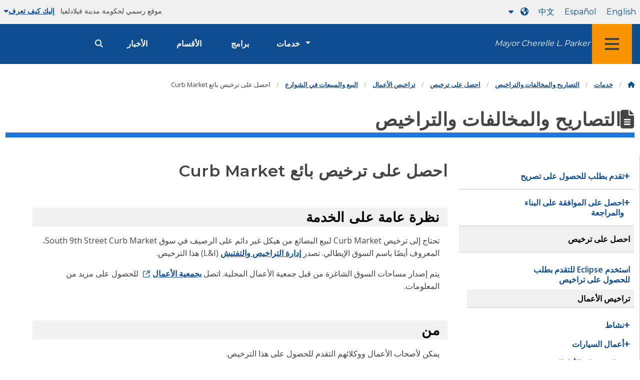

--- FILE ---
content_type: text/html
request_url: https://www.phila.gov/ar/services/permits-violations-licenses/get-a-license/business-licenses/vending-and-street-sales/get-a-curb-market-vendor-license/
body_size: 22526
content:
		
<!DOCTYPE html>
<html dir="rtl" lang="ar" class="no-js">

<head>
  <meta charset="UTF-8">
        <!-- Google Tag Manager DataLayer -->
    <script>
      window.dataLayer = window.dataLayer || [];
      dataLayer.push({
        "event": "page_loaded",
        "post_type": "service_page",
        "contentModifiedDepartment": "Plumbing Advisory Board, Board of License and Inspection Review, Board of Building Standards, Department of Licenses and Inspections",
        "lastUpdated": "2026-01-14 14:48:53",
        "templateType": "default_v2",
                         "serviceCategory": "Business &amp; self-employment, Permits, violations &amp; licenses"
              });
    </script>
    <!-- End Google Tag Manager DataLayer -->

  <!-- Google Tag Manager -->
  <script>
    (function(w, d, s, l, i) {
      w[l] = w[l] || [];
      w[l].push({
        'gtm.start': new Date().getTime(),
        event: 'gtm.js'
      });
      var f = d.getElementsByTagName(s)[0],
        j = d.createElement(s),
        dl = l != 'dataLayer' ? '&l=' + l : '';
      j.async = true;
      j.src = 'https://www.googletagmanager.com/gtm.js?id=' + i + dl;
      f.parentNode.insertBefore(j, f);
    })(window, document, 'script', 'dataLayer', 'GTM-MC6CR2');
  </script>
  <!-- End Google Tag Manager -->

  <!-- Begin Microsoft Clarity -->
  <script type="text/javascript">
    (function(c, l, a, r, i, t, y) {
      c[a] = c[a] || function() {
        (c[a].q = c[a].q || []).push(arguments)
      };
      t = l.createElement(r);
      t.async = 1;
      t.src = "https://www.clarity.ms/tag/" + i;
      y = l.getElementsByTagName(r)[0];
      y.parentNode.insertBefore(t, y);
    })(window, document, "clarity", "script", "4l8dhsl6kn");
  </script>
  <!-- End Microsoft Clarity -->

  <!-- REMOVE THIS ENTIRE SECTION
    <script async src="https://www.googletagmanager.com/gtag/js?id=G-NHET8T5XY8"></script>
    <script>
        window.dataLayer = window.dataLayer || [];
        function gtag(){dataLayer.push(arguments);}
        gtag('js', new Date());
        gtag('config', 'G-NHET8T5XY8');
    </script>
    -->
  <meta http-equiv="x-ua-compatible" content="ie=edge">
  <meta name="description" content="كيفية الحصول على ترخيص لتشغيل شركة على الرصيف في هيكل غير دائم في السوق الإيطالية.">
  <meta name="viewport" content="width=device-width, initial-scale=1">
  <meta name="theme-color" content="#2176d2">
  <meta name="facebook-domain-verification" content="a0t35pecrjiy8ly0weq7bzyb419o42">

  <!-- Swiftype -->
  <meta class="swiftype" name="title" data-type="string" content="Get a Curb Market Vendor License | Services">
  <meta class="swiftype" name="tags" data-type="string" content="wordpress" />
  <meta class="swiftype" name="site-priority" data-type="integer" content="10" />
  <meta class="swiftype" name="content_type" data-type="string" content="service_page">
  <meta class="swiftype" name="weighted_search" data-type="integer" content="8">

      <meta class="swiftype" name="published_at" data-type="date" content="2019-04-16T11:03:01-04:00" />
  
  <link rel="shortcut icon" type="image/x-icon" href="//www.phila.gov/assets/images/favicon.ico">

  <title>احصل على رخصة بائع Curb Market | الخدمات | مدينة فيلادلفيا</title>
<meta name='robots' content='max-image-preview:large' />
	<style>img:is([sizes="auto" i], [sizes^="auto," i]) { contain-intrinsic-size: 3000px 1500px }</style>
	<link rel='dns-prefetch' href='//www.phila.gov' />
<link rel='dns-prefetch' href='//cdnjs.cloudflare.com' />
<link rel='dns-prefetch' href='//www.phila.gov' />
<link rel='dns-prefetch' href='//code.highcharts.com' />

  <meta name="twitter:card" content="summary_large_image">
  <meta name="twitter:site" content="@PhiladelphiaGov">
  <meta name="twitter:image" content="https://www.phila.gov/media/20160715133810/phila-gov.jpg"/>
  <meta name="twitter:image:alt" content="phila.gov">
  <meta name="twitter:description"  content="How to get a license to operate a curbside business in a non-permanent structure in the Italian Market."/>
  <meta name="twitter:title" content="Get a Curb Market Vendor License | Services"/>

  <meta property="og:title" content="Get a Curb Market Vendor License | Services"/>
  <meta property="og:description" content="How to get a license to operate a curbside business in a non-permanent structure in the Italian Market."/>
  <meta property="og:type" content="website"/>
  <meta property="og:url" content="https://www.phila.gov/services/permits-violations-licenses/get-a-license/business-licenses/vending-and-street-sales/get-a-curb-market-vendor-license/"/>
  <meta property="og:site_name" content="City of Philadelphia"/>
  <meta property="og:image" content="https://www.phila.gov/media/20160715133810/phila-gov.jpg"/>
  <link rel='stylesheet' id='standards-css' href='https://www.phila.gov/wp-content/themes/phila.gov-theme/css/styles.min.css' type='text/css' media='all' />
<!--[if lt IE 9]>
<link rel='stylesheet' id='ie-only-css' href='https://www.phila.gov/wp-content/themes/phila.gov-theme/css/lt-ie-9.css' type='text/css' media='all' />
<![endif]-->
<link rel='stylesheet' id='mobile-menu-app-css-css' href='https://www.phila.gov/embedded/mobile-menu/production/css/app.css?cachebreaker' type='text/css' media='all' />
<link rel='stylesheet' id='site-wide-alerts-app-css-css' href='https://www.phila.gov/embedded/site-wide-alerts/production/css/app.css?cachebreaker' type='text/css' media='all' />
<link rel='stylesheet' id='aqi-css-css' href='https://www.phila.gov/wp-content/plugins/phl-aqi/includes/css/phl-aqi.css?ver=0.2' type='text/css' media='all' />
<!--[if lt IE 9]>
<script type="text/javascript" src="//cdnjs.cloudflare.com/ajax/libs/html5shiv/3.7.3/html5shiv.min.js?ver=3.7.3" id="html5shiv-js"></script>
<![endif]-->
<link rel="https://api.w.org/" href="https://www.phila.gov/ar/wp-json/" /><link rel="alternate" title="جسون" type="application/json" href="https://www.phila.gov/ar/wp-json/wp/v2/services/76468" />
<link rel="canonical" href="https://www.phila.gov/ar/services/permits-violations-licenses/get-a-license/business-licenses/vending-and-street-sales/get-a-curb-market-vendor-license/" />
<link rel="alternate" title="تضمين (جسون)" type="application/json+oembed" href="https://www.phila.gov/ar/wp-json/oembed/1.0/embed?url=https%3A%2F%2Fwww.phila.gov%2Fservices%2Fpermits-violations-licenses%2Fget-a-license%2Fbusiness-licenses%2Fvending-and-street-sales%2Fget-a-curb-market-vendor-license%2F" />
<link rel="alternate" title="تضمين (XML)" type="text/xml+oembed" href="https://www.phila.gov/ar/wp-json/oembed/1.0/embed?url=https%3A%2F%2Fwww.phila.gov%2Fservices%2Fpermits-violations-licenses%2Fget-a-license%2Fbusiness-licenses%2Fvending-and-street-sales%2Fget-a-curb-market-vendor-license%2F&#038;format=xml" />

  <!--[if lte IE 9]>
  <p class="browsehappy alert">You are using an <strong>outdated</strong> browser. Please <a href="http://browsehappy.com/">upgrade your browser</a> to improve your experience. If you can't switch browsers, turn off  compatibility mode.</p>
  <![endif]-->

                        
</head>

<body class="service_page-template-default single single-service_page postid-76468 group-blog" lang="ar" data-clarity-unmask="True">
      <!-- Google Tag Manager (noscript) -->
    <noscript><iframe src="https://www.googletagmanager.com/ns.html?id=GTM-MC6CR2" height="0" width="0" style="display:none;visibility:hidden"></iframe></noscript>
    <!-- End Google Tag Manager (noscript) -->
    <div data-swiftype-index="false">
<a href="#page" aria-hidden="false" class="skip-to-content">انتقل إلى المحتوى الرئيسي</a> 
<header class="global-nav no-js pbn-mu mbn-mu">
    <h1 class="accessible">مدينة فيلادلفيا</h1>

    <!-- Utility Navigation -->
    <div class="utility-nav">
      <div class="bg-ghost-gray">
        <div class="top-bar bg-ghost-gray" id="responsive-menu">
          <div class="top-bar-left valign-mu">
            <ul class="menu">
              <li class="gov-site show-for-medium">
موقع رسمي لحكومة مدينة فيلادلفيا 
</li>
              <li class="gov-site show-for-medium"><a href="#" class="trusted-site-toggle">إليك كيف تعرف<i class="fas fa-solid fa-caret-down"></i></a></li>
              <li class="gov-site show-for-small-only">
<a href="" class="trusted-site-toggle">موقع رسمي <i class="fas fa-info-circle">
</i></a></li>
            </ul>
          </div>
          <!-- Translations Navigation -->
          <div class="top-bar-right translations-nav">
            <ul class="translations-bar menu">
              <li class="show-for-medium"><a id="translate-english" href="/services/permits-violations-licenses/get-a-license/business-licenses/vending-and-street-sales/get-a-curb-market-vendor-license/">اللغة الإنجليزية</a></li>
                              <li class="show-for-medium"><a id="translate-spanish" href="/es/services/permits-violations-licenses/get-a-license/business-licenses/vending-and-street-sales/get-a-curb-market-vendor-license/">إسبانيول</a></li>
                <li class="show-for-medium"><a id="translate-chinese" href="/zh/services/permits-violations-licenses/get-a-license/business-licenses/vending-and-street-sales/get-a-curb-market-vendor-license/"></a></li>
                          <!-- Dropdown button -->
<button aria-label="Language dropdown" translate="no" class="translations-button show-for-medium" id="desktop-lang-button" data-toggle="lang-dropdown">
                <i class="fa fa-earth-americas"></i>
                <i class="translate-caret fas fa-solid fa-caret-down"></i>
              </button>
<button aria-label="Mobile language dropdown"  class="translations-button show-for-small-only" id="mobile-lang-button" data-toggle="lang-dropdown">
<i class="fa fa-earth-americas">
</i><a tabindex="-1" class="show-for-small-only" href="#">ترجم 
 <i class="translate-caret fas fa-solid fa-caret-down">
</i></a></button>
</ul>
            <!-- Dropdown menu -->
            <div id="lang-dropdown" class="dropdown-pane" data-close-on-click="true" data-position="bottom" data-alignment="right" data-dropdown data-auto-focus="true">
              <ul id="translations-menu" class="vertical dropdown menu">
                <li class="show-for-small-only"><a id="translate-english-dropdown" href="/services/permits-violations-licenses/get-a-license/business-licenses/vending-and-street-sales/get-a-curb-market-vendor-license/">اللغة الإنجليزية</a></li>
                                  <li class="show-for-small-only"><a id="translate-spanish-dropdown" href="/es/services/permits-violations-licenses/get-a-license/business-licenses/vending-and-street-sales/get-a-curb-market-vendor-license/">إسبانيول</a></li>
                  <li class="show-for-small-only"><a id="translate-chinese-dropdown" href="/zh/services/permits-violations-licenses/get-a-license/business-licenses/vending-and-street-sales/get-a-curb-market-vendor-license/"></a></li>
                  <li><a id="translate-arabic-dropdown" href="/ar/services/permits-violations-licenses/get-a-license/business-licenses/vending-and-street-sales/get-a-curb-market-vendor-license/">عاري</a></li>
                  <li><a id="translate-haitian-creole-dropdown" href="/ht/services/permits-violations-licenses/get-a-license/business-licenses/vending-and-street-sales/get-a-curb-market-vendor-license/">آيسين</a></li>
                  <li><a id="translate-french-dropdown" href="/fr/services/permits-violations-licenses/get-a-license/business-licenses/vending-and-street-sales/get-a-curb-market-vendor-license/">اللغة الفرنسية</a></li>
                  <li><a id="translate-swahili-dropdown" href="/sw/services/permits-violations-licenses/get-a-license/business-licenses/vending-and-street-sales/get-a-curb-market-vendor-license/">الكيسواحيلية</a></li>
                  <li><a id="translate-portuguese-dropdown" href="/pt/services/permits-violations-licenses/get-a-license/business-licenses/vending-and-street-sales/get-a-curb-market-vendor-license/">برتغالي</a></li>
                  <li><a id="translate-russian-dropdown" href="/ru/services/permits-violations-licenses/get-a-license/business-licenses/vending-and-street-sales/get-a-curb-market-vendor-license/">صورة</a></li>
                  <li><a id="translate-vietnamese-dropdown" href="/vi/services/permits-violations-licenses/get-a-license/business-licenses/vending-and-street-sales/get-a-curb-market-vendor-license/">تينغ فييت</a></li>
                                <li id="google_translate_element"></li>
                <li id="translations-support"><a href="https://www.phila.gov/ar/programs/language-access-philly/translation-feedback-and-support/ "><i class="fa fa-messages"></i>التعليقات والدعم</a></li>
              </ul>
            </div>
          </div>
        </div>
      </div>
    </div>
    <!-- Trusted Site -->
    <div class="row columns expanded" data-swiftype-index="false" id="trusted-site">
      <div class="row pvm">
        <div class="medium-12 columns">
          <div class="medium-horizontal">
            <div class="trust-icon">
<span class="icon circle-icon">
<i class="fas fa-lock">

</i></span><span class="icon-text">https://</span>
</div>
            <div class="trust-details">يعني <strong>https://</strong>في شريط العناوين أن معلوماتك مشفرة ولا يمكن لأي شخص آخر الوصول إليها</div>
          </div>
        </div>
        <div class="medium-12 columns dot-gov">
          <div class="medium-horizontal">
            <div class="trust-icon">
<span class="icon circle-icon">
<i class="fas fa-university">

</i></span><span class="icon-text">.gov</span> 
</div>
            <div class="trust-details">يمكن للكيانات الحكومية فقط في الولايات المتحدة أن تنتهي بـ .gov</div>
          </div>
        </div>
<a href="javascript:void(0)" aria-label="Close Trusted Site Details" id="trusted-site-close" class="float-right">
<i class="fas fa-times fa-2x">
</i></a>
</div>
    </div>
    <!-- sticky/desktop nav -->
    <div id="global-sticky-nav" class="row expanded">
      <div class="small-24 columns phn">
        <div class="primary-menu" data-sticky-container data-swiftype-index="false">
          <div class="grid-container phila-sticky phn" data-margin-top="0" data-sticky data-sticky-on="medium">
            <div class="menu-wrapper grid-x align-middle align-justify">
              <div class="small-20 medium-12 branding-container cell">
<button aria-label="Global navigation menu" class="menu-icon" type="button">
<i class="fass fa-bars"><span class="show-for-sr">قائمة طعام 
 
 <a href="https://www.phila.gov/ar" class="logo" aria-label="City of Philadelphia home">
<img src="https://www.phila.gov/assets/images/city-of-philadelphia-logo-medium-white.png" alt="شعار مدينة فيلادلفيا" />
</a></span></i></button>
<a href="/departments/mayor/" class="icymi show-for-medium" translate="no">Mayor Cherelle L. Parker</a>
</div>
              <div class="small-2 medium-12 desktop-nav cell">
                <div class="top-bar-right">
                  <nav data-swiftype-index="false" class="global-nav" aria-label="Main navigation menu">
                    <ul class="menu show-for-medium">
                      <li class="services-menu-link" data-toggle="services-mega-menu">
<a href="" class="no-link " data-link="/services/">خدمات</a> 
</li>
                      <li class="programs-menu-link">
<a href="https://www.phila.gov/ar/programs/" class="">برامج</a> 
</li>
                      <li class="departments-menu-link">
<a href="https://www.phila.gov/ar/departments/" class="">الأقسام</a> 
</li>
                      <li class="news-menu-link">
<a href="https://www.phila.gov/ar/the-latest/" class="">الأخبار</a> 
</li>
                    </ul>
<button aria-label="Site search" id="site-search-button" class="site-search" type="button" data-toggle="search-dropdown">
<i class="fass fa-magnifying-glass" aria-hidden="true">
</i></button>
</nav>
                </div>
              </div>
              </div>
            </div> <!-- close row -->
          </div><!-- close columns -->
        </div>
      </div>
                </div>
    <div class="reveal center phila-modal" id="translations-modal" data-reveal data-deep-link="true" data-options="closeOnClick:false; closeOnEsc:false;">
<i class="mts dark-ben-franklin fas fa-times" data-close>
</i><h3 class="ptl"><i class="dark-ben-franklin fas fa-earth-americas prs"></i>ترجم</h3>
  <div class="content">
    <div>يبدو أن لغة جهازك مضبوطة على<span id="translations-modal-lang"></span>. هل ترغب في ترجمة هذه الصفحة؟</div>
  </div>
  <div class="button-container pam">
<button class="translate-close button-text mrl" aria-label="Close modal" type="button" data-close>إلغاء 
</button> <button id="translate-page" class="translate-button button-text" aria-label="Translate page" type="button">الترجمة</button> 
</div>
</div>    <div id="phila-mobile-menu"></div>
    <div id="phila-site-wide-alerts"></div>
  </header>
  </div>
  <div id="page">
          <div class="mtl mbm">
        <div class="grid-container">
  <div class="grid-x" data-swiftype-index="false">
    <div class="cell">
      <ul class="breadcrumbs"><li><a href="https://www.phila.gov/ar"><i class="fas fa-home" aria-hidden="true"></i><span class="accessible">الصفحة الرئيسية</span></a></li><li><a href="/services/">خدمات</a></li><li><a href="https://www.phila.gov/ar/services/permits-violations-licenses/" title="التصاريح والمخالفات والتراخيص">التصاريح والمخالفات والتراخيص</a></li> <li><a href="https://www.phila.gov/ar/services/permits-violations-licenses/get-a-license/" title="احصل على رخصة">احصل على ترخيص</a></li> <li><a href="https://www.phila.gov/ar/services/permits-violations-licenses/get-a-license/business-licenses/" title="تراخيص الأعمال">تراخيص الأعمال</a></li> <li><a href="https://www.phila.gov/ar/services/permits-violations-licenses/get-a-license/business-licenses/vending-and-street-sales/" title="البيع والمبيعات في الشوارع">البيع والمبيعات في الشوارع</a></li> <li>احصل على ترخيص بائع Curb Market</li></ul>    </div>
  </div>
</div>
      </div>
    
    <div id="content">
<div id="primary" class="content-area">
  <main id="main" class="site-main">

                <div id="post-76468">
      <div class="row">
        <header class="small-24 columns">
          <h1 class="contrast">
<i class="fas fa-file-alt" aria-hidden="true">
</i>التصاريح والمخالفات والتراخيص</h1>
        </header>
      </div>
      <div class="row bdr-bottom bdr-sidewalk mtm">
        <div class="grid-x">
          <div class="side-menu medium-7 columns bdr-right bdr-sidewalk hide-for-small-only pbxl">
            <nav data-swiftype-index="false" id="side-nav">
              <ul id="menu-permits-violations-licenses" class="services-menu vertical menu">
              <li class="page_item page-item-49407 page_item_has_children"><a href="https://www.phila.gov/ar/services/permits-violations-licenses/apply-for-a-permit/" onclick="serviceMenuClick(this)"><span>تقدم بطلب للحصول على تصريح</span></a> 
<ul class='children'>
	<li class="page_item page-item-76257 page_item_has_children"><a href="https://www.phila.gov/ar/services/permits-violations-licenses/apply-for-a-permit/building-and-repair-permits/" onclick="serviceMenuClick(this)"><span>تصاريح البناء والإصلاح</span></a> 
<ul class='children'>
		<li class="page_item page-item-79829"><a href="https://www.phila.gov/ar/services/permits-violations-licenses/apply-for-a-permit/building-and-repair-permits/get-permits-without-plans-ez-permits/" onclick="serviceMenuClick(this)"><span>احصل على تصاريح بدون خطط (تصاريح EZ)</span></a></li>
		<li class="page_item page-item-274585"><a href="https://www.phila.gov/ar/services/permits-violations-licenses/apply-for-a-permit/building-and-repair-permits/get-an-excavation-site-permit/" onclick="serviceMenuClick(this)"><span>احصل على تصريح موقع التنقيب</span></a></li>
		<li class="page_item page-item-79833"><a href="https://www.phila.gov/ar/services/permits-violations-licenses/apply-for-a-permit/building-and-repair-permits/get-a-building-permit/" onclick="serviceMenuClick(this)"><span>احصل على تصريح بناء</span></a></li>
		<li class="page_item page-item-79419"><a href="https://www.phila.gov/ar/services/permits-violations-licenses/apply-for-a-permit/building-and-repair-permits/get-a-foundation-only-building-permit/" onclick="serviceMenuClick(this)"><span>احصل على تصريح بناء للمؤسسة فقط</span></a></li>
		<li class="page_item page-item-79842"><a href="https://www.phila.gov/ar/services/permits-violations-licenses/apply-for-a-permit/building-and-repair-permits/get-a-complete-demolition-permit/" onclick="serviceMenuClick(this)"><span>احصل على تصريح هدم كامل</span></a></li>
		<li class="page_item page-item-72525"><a href="https://www.phila.gov/ar/services/permits-violations-licenses/apply-for-a-permit/building-and-repair-permits/get-a-use-of-explosives-permit/" onclick="serviceMenuClick(this)"><span>احصل على تصريح استخدام المتفجرات</span></a></li>
		<li class="page_item page-item-79853"><a href="https://www.phila.gov/ar/services/permits-violations-licenses/apply-for-a-permit/building-and-repair-permits/get-a-make-safe-permit-for-a-dangerous-building/" onclick="serviceMenuClick(this)"><span>احصل على تصريح عمل آمن لمبنى خطير</span></a></li>
		<li class="page_item page-item-79847"><a href="https://www.phila.gov/ar/services/permits-violations-licenses/apply-for-a-permit/building-and-repair-permits/get-a-mechanical-permit/" onclick="serviceMenuClick(this)"><span>احصل على تصريح ميكانيكي</span></a></li>
		<li class="page_item page-item-79846"><a href="https://www.phila.gov/ar/services/permits-violations-licenses/apply-for-a-permit/building-and-repair-permits/get-an-electrical-permit/" onclick="serviceMenuClick(this)"><span>احصل على تصريح كهربائي</span></a></li>
		<li class="page_item page-item-79839"><a href="https://www.phila.gov/ar/services/permits-violations-licenses/apply-for-a-permit/building-and-repair-permits/get-a-plumbing-permit/" onclick="serviceMenuClick(this)"><span>احصل على تصريح السباكة</span></a></li>
		<li class="page_item page-item-79850"><a href="https://www.phila.gov/ar/services/permits-violations-licenses/apply-for-a-permit/building-and-repair-permits/get-a-fire-suppression-permit/" onclick="serviceMenuClick(this)"><span>احصل على تصريح أنظمة إخماد الحرائق</span></a></li>
		<li class="page_item page-item-79845"><a href="https://www.phila.gov/ar/services/permits-violations-licenses/apply-for-a-permit/building-and-repair-permits/get-a-building-permit-to-install-signs/" onclick="serviceMenuClick(this)"><span>احصل على تصريح بناء لتثبيت اللافتات</span></a></li>
		<li class="page_item page-item-79849"><a href="https://www.phila.gov/ar/services/permits-violations-licenses/apply-for-a-permit/building-and-repair-permits/get-a-building-permit-for-a-tank-to-store-hazardous-materials/" onclick="serviceMenuClick(this)"><span>احصل على تصريح بناء لخزان لتخزين المواد الخطرة</span></a></li>
		<li class="page_item page-item-79835"><a href="https://www.phila.gov/ar/services/permits-violations-licenses/apply-for-a-permit/building-and-repair-permits/get-a-retaining-wall-permit/" onclick="serviceMenuClick(this)"><span>احصل على تصريح الاحتفاظ بالجدار</span></a></li>
		<li class="page_item page-item-79841"><a href="https://www.phila.gov/ar/services/permits-violations-licenses/apply-for-a-permit/building-and-repair-permits/get-a-fence-permit/" onclick="serviceMenuClick(this)"><span>احصل على تصريح السياج</span></a></li>
		<li class="page_item page-item-79844"><a href="https://www.phila.gov/ar/services/permits-violations-licenses/apply-for-a-permit/building-and-repair-permits/get-a-sidewalk-shelter-platform-permit/" onclick="serviceMenuClick(this)"><span>احصل على تصريح رصيف/منصة إيواء</span></a></li>
		<li class="page_item page-item-79831"><a href="https://www.phila.gov/ar/services/permits-violations-licenses/apply-for-a-permit/building-and-repair-permits/get-a-site-work-permit/" onclick="serviceMenuClick(this)"><span>احصل على تصريح عمل الموقع وفائدة الموقع</span></a></li>
		<li class="page_item page-item-144898"><a href="https://www.phila.gov/ar/services/permits-violations-licenses/apply-for-a-permit/building-and-repair-permits/get-a-tower-crane-permit/" onclick="serviceMenuClick(this)"><span>احصل على تصريح رافعة برجية</span></a></li>
		<li class="page_item page-item-79851"><a href="https://www.phila.gov/ar/services/permits-violations-licenses/apply-for-a-permit/building-and-repair-permits/get-an-antenna-permit/" onclick="serviceMenuClick(this)"><span>احصل على تصريح هوائي</span></a></li>
		<li class="page_item page-item-79830"><a href="https://www.phila.gov/ar/services/permits-violations-licenses/apply-for-a-permit/building-and-repair-permits/get-a-permit-to-install-solar-panels/" onclick="serviceMenuClick(this)"><span>احصل على تصريح لتركيب الألواح الشمسية</span></a></li>
	</ul>
</li>
	<li class="page_item page-item-76260 page_item_has_children"><a href="https://www.phila.gov/ar/services/permits-violations-licenses/apply-for-a-permit/zoning-permits/" onclick="serviceMenuClick(this)"><span>تصاريح تقسيم المناطق</span></a> 
<ul class='children'>
		<li class="page_item page-item-86054"><a href="https://www.phila.gov/ar/services/permits-violations-licenses/apply-for-a-permit/zoning-permits/get-a-zoning-permit/" onclick="serviceMenuClick(this)"><span>احصل على تصريح تقسيم المناطق</span></a></li>
		<li class="page_item page-item-79840"><a href="https://www.phila.gov/ar/services/permits-violations-licenses/apply-for-a-permit/zoning-permits/get-a-zoning-permit-for-new-construction-or-additions/" onclick="serviceMenuClick(this)"><span>احصل على تصريح تقسيم المناطق للبناء الجديد أو الإضافات</span></a></li>
		<li class="page_item page-item-212583"><a href="https://www.phila.gov/ar/services/permits-violations-licenses/apply-for-a-permit/zoning-permits/get-a-zoning-permit-for-complete-demolition/" onclick="serviceMenuClick(this)"><span>احصل على تصريح تقسيم المناطق للهدم الكامل</span></a></li>
		<li class="page_item page-item-264978"><a href="https://www.phila.gov/ar/services/permits-violations-licenses/apply-for-a-permit/zoning-permits/get-a-zoning-permit-for-site-clearing-or-earth-disturbance/" onclick="serviceMenuClick(this)"><span>احصل على تصريح تقسيم المناطق لتطهير الموقع أو اضطراب الأرض</span></a></li>
		<li class="page_item page-item-80338"><a href="https://www.phila.gov/ar/services/permits-violations-licenses/apply-for-a-permit/zoning-permits/get-a-zoning-permit-to-change-the-use-of-a-property/" onclick="serviceMenuClick(this)"><span>احصل على تصريح تقسيم المناطق لتغيير استخدام العقار</span></a></li>
		<li class="page_item page-item-76466"><a href="https://www.phila.gov/ar/services/permits-violations-licenses/apply-for-a-permit/zoning-permits/get-a-zoning-permit-to-adjust-property-lot-lines/" onclick="serviceMenuClick(this)"><span>احصل على تصريح تقسيم المناطق لتعديل خطوط قطع الملكية</span></a></li>
		<li class="page_item page-item-79834"><a href="https://www.phila.gov/ar/services/permits-violations-licenses/apply-for-a-permit/zoning-permits/get-a-zoning-permit-for-signs/" onclick="serviceMenuClick(this)"><span>احصل على تصريح تقسيم المناطق للعلامات</span></a></li>
		<li class="page_item page-item-79843"><a href="https://www.phila.gov/ar/services/permits-violations-licenses/apply-for-a-permit/zoning-permits/get-a-zoning-permit-for-parking/" onclick="serviceMenuClick(this)"><span>احصل على تصريح تقسيم المناطق لوقوف السيارات</span></a></li>
	</ul>
</li>
	<li class="page_item page-item-54022 page_item_has_children"><a href="https://www.phila.gov/ar/services/permits-violations-licenses/apply-for-a-permit/environmental-permits-and-approvals/" onclick="serviceMenuClick(this)"><span>التصاريح والموافقات البيئية</span></a> 
<ul class='children'>
		<li class="page_item page-item-54024 page_item_has_children"><a href="https://www.phila.gov/ar/services/permits-violations-licenses/apply-for-a-permit/environmental-permits-and-approvals/dust-and-asbestos-permits/" onclick="serviceMenuClick(this)"><span>تصاريح الغبار والأسبستوس</span></a> 
<ul class='children'>
			<li class="page_item page-item-54810"><a href="https://www.phila.gov/ar/services/permits-violations-licenses/apply-for-a-permit/environmental-permits-and-approvals/dust-and-asbestos-permits/get-a-dust-control-permit-for-construction-and-demolition/" onclick="serviceMenuClick(this)"><span>احصل على تصريح التحكم في الغبار للبناء والهدم</span></a></li>
			<li class="page_item page-item-54027"><a href="https://www.phila.gov/ar/services/permits-violations-licenses/apply-for-a-permit/environmental-permits-and-approvals/dust-and-asbestos-permits/apply-for-an-asbestos-project-permit/" onclick="serviceMenuClick(this)"><span>تقدم بطلب للحصول على تصريح مشروع الأسبستوس</span></a></li>
		</ul>
</li>
		<li class="page_item page-item-54497 page_item_has_children"><a href="https://www.phila.gov/ar/services/permits-violations-licenses/apply-for-a-permit/environmental-permits-and-approvals/infectious-waste/" onclick="serviceMenuClick(this)"><span>نفايات معدية</span></a> 
<ul class='children'>
			<li class="page_item page-item-55805"><a href="https://www.phila.gov/ar/services/permits-violations-licenses/apply-for-a-permit/environmental-permits-and-approvals/infectious-waste/apply-for-a-portable-toilet-permit/" onclick="serviceMenuClick(this)"><span>تقدم بطلب للحصول على تصريح مرحاض محمول</span></a></li>
			<li class="page_item page-item-55795"><a href="https://www.phila.gov/ar/services/permits-violations-licenses/apply-for-a-permit/environmental-permits-and-approvals/infectious-waste/apply-for-a-storage-holding-tank-permit/" onclick="serviceMenuClick(this)"><span>تقدم بطلب للحصول على تصريح تخزين أو خزان</span></a></li>
			<li class="page_item page-item-58607"><a href="https://www.phila.gov/ar/services/permits-violations-licenses/apply-for-a-permit/environmental-permits-and-approvals/infectious-waste/request-a-permit-for-a-septic-system-or-private-sewer-line/" onclick="serviceMenuClick(this)"><span>اطلب تصريحًا لنظام الصرف الصحي أو خط الصرف الصحي الخاص</span></a></li>
			<li class="page_item page-item-260213"><a href="https://www.phila.gov/ar/services/permits-violations-licenses/apply-for-a-permit/environmental-permits-and-approvals/infectious-waste/file-a-complaint-about-infectious-waste/" onclick="serviceMenuClick(this)"><span>تقديم شكوى بشأن النفايات المعدية</span></a></li>
			<li class="page_item page-item-55811"><a href="https://www.phila.gov/ar/services/permits-violations-licenses/apply-for-a-permit/environmental-permits-and-approvals/infectious-waste/submit-a-plan-for-handling-infectious-waste-at-a-health-care-facility/" onclick="serviceMenuClick(this)"><span>تقديم خطة للتعامل مع النفايات المعدية في منشأة الرعاية الصحية</span></a></li>
		</ul>
</li>
		<li class="page_item page-item-148437"><a href="https://www.phila.gov/ar/services/permits-violations-licenses/apply-for-a-permit/environmental-permits-and-approvals/submit-lead-certification-and-inspection-reports/" onclick="serviceMenuClick(this)"><span>تقديم شهادات العملاء المحتملين وتقارير التفتيش</span></a></li>
	</ul>
</li>
	<li class="page_item page-item-253047 page_item_has_children"><a href="https://www.phila.gov/ar/services/permits-violations-licenses/apply-for-a-permit/event-permits/" onclick="serviceMenuClick(this)"><span>تصاريح الحدث</span></a> 
<ul class='children'>
		<li class="page_item page-item-30398 page_item_has_children"><a href="https://www.phila.gov/ar/services/permits-violations-licenses/apply-for-a-permit/event-permits/events-in-a-city-park-field-or-rec-center/" onclick="serviceMenuClick(this)"><span>الأحداث في حديقة المدينة أو الميدان أو المركز الترفيهي</span></a> 
<ul class='children'>
			<li class="page_item page-item-29833"><a href="https://www.phila.gov/ar/services/permits-violations-licenses/apply-for-a-permit/event-permits/events-in-a-city-park-field-or-rec-center/get-a-picnic-permit/" onclick="serviceMenuClick(this)"><span>احصل على تصريح نزهة</span></a></li>
			<li class="page_item page-item-29865"><a href="https://www.phila.gov/ar/services/permits-violations-licenses/apply-for-a-permit/event-permits/events-in-a-city-park-field-or-rec-center/get-a-permit-for-a-large-event-or-festival/" onclick="serviceMenuClick(this)"><span>احصل على تصريح لحدث كبير أو مهرجان</span></a></li>
			<li class="page_item page-item-29853"><a href="https://www.phila.gov/ar/services/permits-violations-licenses/apply-for-a-permit/event-permits/events-in-a-city-park-field-or-rec-center/get-a-friends-and-community-group-event-permit/" onclick="serviceMenuClick(this)"><span>احصل على تصريح إقامة الفعاليات الخاصة بالأصدقاء والمجموعات المجتمعية</span></a></li>
			<li class="page_item page-item-29935"><a href="https://www.phila.gov/ar/services/permits-violations-licenses/apply-for-a-permit/event-permits/events-in-a-city-park-field-or-rec-center/get-a-wedding-ceremony-or-wedding-photo-permit/" onclick="serviceMenuClick(this)"><span>احصل على تصريح حفل زفاف أو تصوير حفل زفاف</span></a></li>
			<li class="page_item page-item-37134"><a href="https://www.phila.gov/ar/services/permits-violations-licenses/apply-for-a-permit/event-permits/events-in-a-city-park-field-or-rec-center/get-a-trail-permit/" onclick="serviceMenuClick(this)"><span>احصل على تصريح مرور</span></a></li>
			<li class="page_item page-item-29850"><a href="https://www.phila.gov/ar/services/permits-violations-licenses/apply-for-a-permit/event-permits/events-in-a-city-park-field-or-rec-center/reserve-a-parks-recreation-facility/" onclick="serviceMenuClick(this)"><span>احجز مرفقًا أو حقلًا للمتنزهات والترفيه</span></a></li>
			<li class="page_item page-item-29819"><a href="https://www.phila.gov/ar/services/permits-violations-licenses/apply-for-a-permit/event-permits/events-in-a-city-park-field-or-rec-center/rent-a-parks-recreation-venue/" onclick="serviceMenuClick(this)"><span>استئجار مكان للمتنزهات والترفيه</span></a></li>
			<li class="page_item page-item-29873"><a href="https://www.phila.gov/ar/services/permits-violations-licenses/apply-for-a-permit/event-permits/events-in-a-city-park-field-or-rec-center/apply-for-a-media-permit/" onclick="serviceMenuClick(this)"><span>تقدم بطلب للحصول على تصريح إعلامي</span></a></li>
		</ul>
</li>
		<li class="page_item page-item-391018"><a href="https://www.phila.gov/ar/services/permits-violations-licenses/apply-for-a-permit/event-permits/get-a-permit-to-serve-food-outdoors/" onclick="serviceMenuClick(this)"><span>احصل على تصريح لتقديم الطعام في الهواء الطلق</span></a></li>
		<li class="page_item page-item-253071 page_item_has_children"><a href="https://www.phila.gov/ar/services/permits-violations-licenses/apply-for-a-permit/event-permits/large-scale-special-events/" onclick="serviceMenuClick(this)"><span>أحداث خاصة واسعة النطاق</span></a> 
<ul class='children'>
			<li class="page_item page-item-55768"><a href="https://www.phila.gov/ar/services/permits-violations-licenses/apply-for-a-permit/event-permits/large-scale-special-events/sponsor-a-special-event/" onclick="serviceMenuClick(this)"><span>رعاية حدث خاص</span></a></li>
			<li class="page_item page-item-79837"><a href="https://www.phila.gov/ar/services/permits-violations-licenses/apply-for-a-permit/event-permits/large-scale-special-events/get-a-temporary-occupancy-permit-for-a-special-event/" onclick="serviceMenuClick(this)"><span>احصل على تصريح الإشغال المؤقت لحدث خاص</span></a></li>
			<li class="page_item page-item-55700"><a href="https://www.phila.gov/ar/services/permits-violations-licenses/apply-for-a-permit/event-permits/large-scale-special-events/apply-to-provide-food-or-drinks-at-a-special-event/" onclick="serviceMenuClick(this)"><span>تقدم بطلب لتقديم الطعام أو المشروبات في حدث خاص</span></a></li>
			<li class="page_item page-item-45412"><a href="https://www.phila.gov/ar/services/permits-violations-licenses/apply-for-a-permit/event-permits/large-scale-special-events/get-a-special-event-permit/" onclick="serviceMenuClick(this)"><span>احصل على تصريح حدث خاص</span></a></li>
		</ul>
</li>
		<li class="page_item page-item-253081"><a href="https://www.phila.gov/ar/services/permits-violations-licenses/apply-for-a-permit/event-permits/apply-to-hold-a-block-party-or-street-event/" onclick="serviceMenuClick(this)"><span>تقدم بطلب لعقد حفلة جماعية أو حدث في الشارع</span></a></li>
		<li class="page_item page-item-253082"><a href="https://www.phila.gov/ar/services/permits-violations-licenses/apply-for-a-permit/event-permits/operate-a-farmers-market/" onclick="serviceMenuClick(this)"><span>تشغيل سوق المزارعين</span></a></li>
	</ul>
</li>
	<li class="page_item page-item-391535 page_item_has_children"><a href="https://www.phila.gov/ar/services/permits-violations-licenses/apply-for-a-permit/permits-for-mobile-service-providers/" onclick="serviceMenuClick(this)"><span>تصاريح لمقدمي خدمات الهاتف المحمول</span></a> 
<ul class='children'>
		<li class="page_item page-item-391313"><a href="https://www.phila.gov/ar/services/permits-violations-licenses/apply-for-a-permit/permits-for-mobile-service-providers/get-a-non-medical-mobile-service-provider-permit/" onclick="serviceMenuClick(this)"><span>احصل على تصريح مزود خدمة الهاتف المحمول غير الطبية</span></a></li>
		<li class="page_item page-item-391538"><a href="https://www.phila.gov/ar/services/permits-violations-licenses/apply-for-a-permit/permits-for-mobile-service-providers/get-a-permit-for-mobile-medical-services/" onclick="serviceMenuClick(this)"><span>احصل على تصريح للخدمات الطبية المتنقلة</span></a></li>
		<li class="page_item page-item-391575"><a href="https://www.phila.gov/ar/services/permits-violations-licenses/apply-for-a-permit/permits-for-mobile-service-providers/get-a-permit-to-serve-food-outdoors/" onclick="serviceMenuClick(this)"><span>احصل على تصريح لتقديم الطعام في الهواء الطلق</span></a></li>
	</ul>
</li>
	<li class="page_item page-item-54491 page_item_has_children"><a href="https://www.phila.gov/ar/services/permits-violations-licenses/apply-for-a-permit/tobacco-retailers/" onclick="serviceMenuClick(this)"><span>تجار التبغ بالتجزئة</span></a> 
<ul class='children'>
		<li class="page_item page-item-55635"><a href="https://www.phila.gov/ar/services/permits-violations-licenses/apply-for-a-permit/tobacco-retailers/report-illegal-tobacco-sales/" onclick="serviceMenuClick(this)"><span>الإبلاغ عن مبيعات التبغ غير القانونية</span></a></li>
		<li class="page_item page-item-55659"><a href="https://www.phila.gov/ar/services/permits-violations-licenses/apply-for-a-permit/tobacco-retailers/get-a-tobacco-retailer-permit/" onclick="serviceMenuClick(this)"><span>احصل على تصريح تاجر التبغ بالتجزئة</span></a></li>
		<li class="page_item page-item-58976"><a href="https://www.phila.gov/ar/services/permits-violations-licenses/apply-for-a-permit/tobacco-retailers/search-tobacco-retailer-permit-eligibility-by-neighborhood/" onclick="serviceMenuClick(this)"><span>ابحث عن أهلية تصريح تاجر التبغ بالتجزئة حسب الحي</span></a></li>
		<li class="page_item page-item-55630"><a href="https://www.phila.gov/ar/services/permits-violations-licenses/apply-for-a-permit/tobacco-retailers/get-help-creating-a-tobacco-free-policy/" onclick="serviceMenuClick(this)"><span>احصل على مساعدة في إنشاء سياسة خالية من التبغ</span></a></li>
	</ul>
</li>
	<li class="page_item page-item-54487 page_item_has_children"><a href="https://www.phila.gov/ar/services/permits-violations-licenses/apply-for-a-permit/air-management-equipment-permits/" onclick="serviceMenuClick(this)"><span>تصاريح معدات إدارة الهواء</span></a> 
<ul class='children'>
		<li class="page_item page-item-58959"><a href="https://www.phila.gov/ar/services/permits-violations-licenses/apply-for-a-permit/air-management-equipment-permits/apply-to-install-equipment-that-emits-or-controls-air-pollution/" onclick="serviceMenuClick(this)"><span>تنطبق على تركيب المعدات التي تنبعث منها أو تتحكم في تلوث الهواء</span></a></li>
		<li class="page_item page-item-58601"><a href="https://www.phila.gov/ar/services/permits-violations-licenses/apply-for-a-permit/air-management-equipment-permits/apply-to-operate-equipment-that-emits-or-controls-air-pollution/" onclick="serviceMenuClick(this)"><span>تنطبق على تشغيل المعدات التي تنبعث منها أو تتحكم في تلوث الهواء</span></a></li>
	</ul>
</li>
	<li class="page_item page-item-72517"><a href="https://www.phila.gov/ar/services/permits-violations-licenses/apply-for-a-permit/get-a-fireworks-display-permit/" onclick="serviceMenuClick(this)"><span>احصل على تصريح عرض الألعاب النارية</span></a></li>
	<li class="page_item page-item-72528"><a href="https://www.phila.gov/ar/services/permits-violations-licenses/apply-for-a-permit/get-a-tent-permit/" onclick="serviceMenuClick(this)"><span>احصل على تصريح خيمة</span></a></li>
	<li class="page_item page-item-44238"><a href="https://www.phila.gov/ar/services/permits-violations-licenses/apply-for-a-permit/get-a-special-hauling-permit/" onclick="serviceMenuClick(this)"><span>احصل على تصريح نقل خاص</span></a></li>
	<li class="page_item page-item-72538"><a href="https://www.phila.gov/ar/services/permits-violations-licenses/apply-for-a-permit/track-a-permit-application/" onclick="serviceMenuClick(this)"><span>تتبع طلب التصريح</span></a></li>
	<li class="page_item page-item-72537"><a href="https://www.phila.gov/ar/services/permits-violations-licenses/apply-for-a-permit/submit-as-a-pa-home-improvement-contractor-to-get-construction-permits/" onclick="serviceMenuClick(this)"><span>قم بالتقديم كمقاول تحسين المنزل التابع للسلطة الفلسطينية للحصول على تصاريح البناء</span></a></li>
	<li class="page_item page-item-72535"><a href="https://www.phila.gov/ar/services/permits-violations-licenses/apply-for-a-permit/register-in-eclipse-as-a-design-professional-or-attorney-of-record/" onclick="serviceMenuClick(this)"><span>سجل في Eclipse كمحترف تصميم أو محامي تسجيل</span></a></li>
</ul>
</li>
<li class="page_item page-item-253040 page_item_has_children"><a href="https://www.phila.gov/ar/services/permits-violations-licenses/get-construction-approval-and-review/" onclick="serviceMenuClick(this)"><span>احصل على الموافقة على البناء والمراجعة</span></a> 
<ul class='children'>
	<li class="page_item page-item-78131"><a href="https://www.phila.gov/ar/services/permits-violations-licenses/get-construction-approval-and-review/get-approval-for-construction-in-the-floodplain/" onclick="serviceMenuClick(this)"><span>احصل على الموافقة للبناء في السهول الفيضية</span></a></li>
	<li class="page_item page-item-80339"><a href="https://www.phila.gov/ar/services/permits-violations-licenses/get-construction-approval-and-review/request-a-preliminary-review-of-construction-projects/" onclick="serviceMenuClick(this)"><span>طلب مراجعة أولية لمشاريع البناء</span></a></li>
	<li class="page_item page-item-123966"><a href="https://www.phila.gov/ar/services/permits-violations-licenses/get-construction-approval-and-review/get-a-project-scoping-meeting-for-a-multi-phased-project/" onclick="serviceMenuClick(this)"><span>احصل على اجتماع لتحديد نطاق المشروع لمشروع متعدد المراحل</span></a></li>
</ul>
</li>
<li class="page_item page-item-49463 page_item_has_children current_page_ancestor"><a href="https://www.phila.gov/ar/services/permits-violations-licenses/get-a-license/" onclick="serviceMenuClick(this)"><span>احصل على ترخيص</span></a> 
<ul class='children'>
	<li class="page_item page-item-82692"><a href="https://www.phila.gov/ar/services/permits-violations-licenses/get-a-license/use-eclipse-to-apply-for-licenses/" onclick="serviceMenuClick(this)"><span>استخدم Eclipse للتقدم بطلب للحصول على تراخيص</span></a></li>
	<li class="page_item page-item-54481 page_item_has_children current_page_ancestor"><a href="https://www.phila.gov/ar/services/permits-violations-licenses/get-a-license/business-licenses/" onclick="serviceMenuClick(this)"><span>تراخيص الأعمال</span></a> 
<ul class='children'>
		<li class="page_item page-item-253051 page_item_has_children"><a href="https://www.phila.gov/ar/services/permits-violations-licenses/get-a-license/business-licenses/activity/" onclick="serviceMenuClick(this)"><span>نشاط</span></a> 
<ul class='children'>
			<li class="page_item page-item-79827"><a href="https://www.phila.gov/ar/services/permits-violations-licenses/get-a-license/business-licenses/activity/get-a-commercial-activity-license/" onclick="serviceMenuClick(this)"><span>احصل على رخصة نشاط تجاري</span></a></li>
			<li class="page_item page-item-86912"><a href="https://www.phila.gov/ar/services/permits-violations-licenses/get-a-license/business-licenses/activity/get-an-activity-license-number/" onclick="serviceMenuClick(this)"><span>احصل على رقم ترخيص النشاط</span></a></li>
		</ul>
</li>
		<li class="page_item page-item-76245 page_item_has_children"><a href="https://www.phila.gov/ar/services/permits-violations-licenses/get-a-license/business-licenses/automotive-business/" onclick="serviceMenuClick(this)"><span>أعمال السيارات</span></a> 
<ul class='children'>
			<li class="page_item page-item-76477"><a href="https://www.phila.gov/ar/services/permits-violations-licenses/get-a-license/business-licenses/automotive-business/get-a-motor-vehicle-repair-fuel-dispensing-license/" onclick="serviceMenuClick(this)"><span>احصل على رخصة إصلاح المركبات/توزيع الوقود</span></a></li>
			<li class="page_item page-item-153383"><a href="https://www.phila.gov/ar/services/permits-violations-licenses/get-a-license/business-licenses/automotive-business/get-a-tire-dealer-license/" onclick="serviceMenuClick(this)"><span>احصل على رخصة تاجر الإطارات</span></a></li>
			<li class="page_item page-item-72548"><a href="https://www.phila.gov/ar/services/permits-violations-licenses/get-a-license/business-licenses/automotive-business/get-an-auto-wrecking-yard-and-tire-storage-license/" onclick="serviceMenuClick(this)"><span>احصل على ساحة تدمير السيارات ورخصة تخزين الإطارات</span></a></li>
			<li class="page_item page-item-72549"><a href="https://www.phila.gov/ar/services/permits-violations-licenses/get-a-license/business-licenses/automotive-business/get-a-public-garage-or-lot-license/" onclick="serviceMenuClick(this)"><span>احصل على مرآب عام أو رخصة قطعة أرض</span></a></li>
			<li class="page_item page-item-76483"><a href="https://www.phila.gov/ar/services/permits-violations-licenses/get-a-license/business-licenses/automotive-business/get-a-tow-company-license/" onclick="serviceMenuClick(this)"><span>احصل على ترخيص شركة Tow</span></a></li>
		</ul>
</li>
		<li class="page_item page-item-54485 page_item_has_children"><a href="https://www.phila.gov/ar/services/permits-violations-licenses/get-a-license/business-licenses/child-care-facilities/" onclick="serviceMenuClick(this)"><span>مرافق رعاية الأطفال</span></a> 
<ul class='children'>
			<li class="page_item page-item-55781"><a href="https://www.phila.gov/ar/services/permits-violations-licenses/get-a-license/business-licenses/child-care-facilities/schedule-a-sanitation-safety-inspection-for-a-child-care-facility/" onclick="serviceMenuClick(this)"><span>حدد موعدًا لفحص الصرف الصحي والسلامة لمنشأة رعاية الأطفال</span></a></li>
			<li class="page_item page-item-56678"><a href="https://www.phila.gov/ar/services/permits-violations-licenses/get-a-license/business-licenses/child-care-facilities/schedule-a-sanitation-safety-inspection-for-in-home-group-child-care/" onclick="serviceMenuClick(this)"><span>حدد موعدًا لفحص الصرف الصحي والسلامة لرعاية الأطفال في المنزل</span></a></li>
			<li class="page_item page-item-76475"><a href="https://www.phila.gov/ar/services/permits-violations-licenses/get-a-license/business-licenses/child-care-facilities/get-a-child-care-facility-license/" onclick="serviceMenuClick(this)"><span>احصل على ترخيص مرفق رعاية الأطفال</span></a></li>
		</ul>
</li>
		<li class="page_item page-item-76156 page_item_has_children"><a href="https://www.phila.gov/ar/services/permits-violations-licenses/get-a-license/business-licenses/dumpsters/" onclick="serviceMenuClick(this)"><span>مكبات القمامة</span></a> 
<ul class='children'>
			<li class="page_item page-item-72536"><a href="https://www.phila.gov/ar/services/permits-violations-licenses/get-a-license/business-licenses/dumpsters/get-a-dumpster-license-private-or-right-of-way/" onclick="serviceMenuClick(this)"><span>احصل على ترخيص Dumpster (خاص أو حق الطريق)</span></a></li>
			<li class="page_item page-item-76474"><a href="https://www.phila.gov/ar/services/permits-violations-licenses/get-a-license/business-licenses/dumpsters/get-a-construction-dumpster-license/" onclick="serviceMenuClick(this)"><span>احصل على رخصة نفايات البناء</span></a></li>
		</ul>
</li>
		<li class="page_item page-item-76160 page_item_has_children"><a href="https://www.phila.gov/ar/services/permits-violations-licenses/get-a-license/business-licenses/entertainment-business/" onclick="serviceMenuClick(this)"><span>الأعمال الترفيهية</span></a> 
<ul class='children'>
			<li class="page_item page-item-79838"><a href="https://www.phila.gov/ar/services/permits-violations-licenses/get-a-license/business-licenses/entertainment-business/get-a-special-assembly-occupancy-license/" onclick="serviceMenuClick(this)"><span>احصل على رخصة إشغال التجميع الخاصة</span></a></li>
			<li class="page_item page-item-321293"><a href="https://www.phila.gov/ar/services/permits-violations-licenses/get-a-license/business-licenses/entertainment-business/register-as-an-event-promoter/" onclick="serviceMenuClick(this)"><span>سجل كمروج للحدث</span></a></li>
			<li class="page_item page-item-79858"><a href="https://www.phila.gov/ar/services/permits-violations-licenses/get-a-license/business-licenses/entertainment-business/get-an-amusement-license/" onclick="serviceMenuClick(this)"><span>احصل على رخصة تسلية</span></a></li>
			<li class="page_item page-item-76472"><a href="https://www.phila.gov/ar/services/permits-violations-licenses/get-a-license/business-licenses/entertainment-business/get-a-carnival-license/" onclick="serviceMenuClick(this)"><span>احصل على رخصة كرنفال</span></a></li>
			<li class="page_item page-item-76476"><a href="https://www.phila.gov/ar/services/permits-violations-licenses/get-a-license/business-licenses/entertainment-business/get-a-bingo-license/" onclick="serviceMenuClick(this)"><span>احصل على رخصة بينجو</span></a></li>
			<li class="page_item page-item-76478"><a href="https://www.phila.gov/ar/services/permits-violations-licenses/get-a-license/business-licenses/entertainment-business/get-a-small-games-of-chance-license/" onclick="serviceMenuClick(this)"><span>احصل على رخصة ألعاب الحظ الصغيرة</span></a></li>
			<li class="page_item page-item-79855"><a href="https://www.phila.gov/ar/services/permits-violations-licenses/get-a-license/business-licenses/entertainment-business/get-a-limited-engagement-small-games-of-chance-license/" onclick="serviceMenuClick(this)"><span>احصل على رخصة ألعاب الحظ الصغيرة ذات المشاركة المحدودة</span></a></li>
			<li class="page_item page-item-80342"><a href="https://www.phila.gov/ar/services/permits-violations-licenses/get-a-license/business-licenses/entertainment-business/get-a-special-permit-license/" onclick="serviceMenuClick(this)"><span>احصل على رخصة تصريح خاص</span></a></li>
		</ul>
</li>
		<li class="page_item page-item-54489 page_item_has_children"><a href="https://www.phila.gov/ar/services/permits-violations-licenses/get-a-license/business-licenses/food-businesses/" onclick="serviceMenuClick(this)"><span>شركات الأغذية</span></a> 
<ul class='children'>
			<li class="page_item page-item-72518"><a href="https://www.phila.gov/ar/services/permits-violations-licenses/get-a-license/business-licenses/food-businesses/get-a-food-preparation-and-serving-license/" onclick="serviceMenuClick(this)"><span>احصل على رخصة إعداد الطعام وتقديمه</span></a></li>
			<li class="page_item page-item-72527"><a href="https://www.phila.gov/ar/services/permits-violations-licenses/get-a-license/business-licenses/food-businesses/get-a-food-establishment-retail-non-permanent-location-license/" onclick="serviceMenuClick(this)"><span>احصل على رخصة بيع بالتجزئة لمؤسسة غذائية، رخصة موقع غير دائم</span></a></li>
			<li class="page_item page-item-72542"><a href="https://www.phila.gov/ar/services/permits-violations-licenses/get-a-license/business-licenses/food-businesses/get-a-food-establishment-retail-permanent-location-license/" onclick="serviceMenuClick(this)"><span>احصل على ترخيص موقع دائم لمؤسسة غذائية للبيع بالتجزئة</span></a></li>
			<li class="page_item page-item-238991"><a href="https://www.phila.gov/ar/services/permits-violations-licenses/get-a-license/business-licenses/food-businesses/get-a-streetery-license/" onclick="serviceMenuClick(this)"><span>احصل على رخصة Streetery</span></a></li>
			<li class="page_item page-item-72512"><a href="https://www.phila.gov/ar/services/permits-violations-licenses/get-a-license/business-licenses/food-businesses/get-a-sidewalk-cafe-license/" onclick="serviceMenuClick(this)"><span>احصل على رخصة مقهى Sidewalk</span></a></li>
			<li class="page_item page-item-76467"><a href="https://www.phila.gov/ar/services/permits-violations-licenses/get-a-license/business-licenses/food-businesses/get-a-food-manufacturer-license/" onclick="serviceMenuClick(this)"><span>احصل على رخصة تصنيع المواد الغذائية</span></a></li>
			<li class="page_item page-item-191010"><a href="https://www.phila.gov/ar/services/permits-violations-licenses/get-a-license/business-licenses/food-businesses/get-a-food-caterer-license/" onclick="serviceMenuClick(this)"><span>احصل على رخصة متعهد طعام</span></a></li>
			<li class="page_item page-item-55785"><a href="https://www.phila.gov/ar/services/permits-violations-licenses/get-a-license/business-licenses/food-businesses/change-ownership-of-a-stationary-food-business/" onclick="serviceMenuClick(this)"><span>تغيير ملكية شركة أغذية ثابتة</span></a></li>
			<li class="page_item page-item-55793"><a href="https://www.phila.gov/ar/services/permits-violations-licenses/get-a-license/business-licenses/food-businesses/change-ownership-of-a-mobile-food-business/" onclick="serviceMenuClick(this)"><span>تغيير ملكية شركة أغذية متنقلة</span></a></li>
			<li class="page_item page-item-55806"><a href="https://www.phila.gov/ar/services/permits-violations-licenses/get-a-license/business-licenses/food-businesses/apply-for-a-plan-review-for-a-stationary-food-business/" onclick="serviceMenuClick(this)"><span>تقدم بطلب مراجعة خطة لشركة أغذية ثابتة</span></a></li>
			<li class="page_item page-item-55821"><a href="https://www.phila.gov/ar/services/permits-violations-licenses/get-a-license/business-licenses/food-businesses/apply-for-a-plan-review-for-a-mobile-food-business/" onclick="serviceMenuClick(this)"><span>تقدم بطلب مراجعة خطة لشركة أغذية متنقلة</span></a></li>
			<li class="page_item page-item-55654"><a href="https://www.phila.gov/ar/services/permits-violations-licenses/get-a-license/business-licenses/food-businesses/operate-a-farmers-market/" onclick="serviceMenuClick(this)"><span>تشغيل سوق المزارعين</span></a></li>
			<li class="page_item page-item-55848"><a href="https://www.phila.gov/ar/services/permits-violations-licenses/get-a-license/business-licenses/food-businesses/take-a-food-safety-certification-course/" onclick="serviceMenuClick(this)"><span>خذ دورة شهادة سلامة الغذاء</span></a></li>
			<li class="page_item page-item-58604"><a href="https://www.phila.gov/ar/services/permits-violations-licenses/get-a-license/business-licenses/food-businesses/look-up-a-food-safety-inspection-report/" onclick="serviceMenuClick(this)"><span>ابحث عن تقرير فحص سلامة الأغذية</span></a></li>
		</ul>
</li>
		<li class="page_item page-item-76154 page_item_has_children"><a href="https://www.phila.gov/ar/services/permits-violations-licenses/get-a-license/business-licenses/rental-and-property/" onclick="serviceMenuClick(this)"><span>الإيجار والممتلكات</span></a> 
<ul class='children'>
			<li class="page_item page-item-72544"><a href="https://www.phila.gov/ar/services/permits-violations-licenses/get-a-license/business-licenses/rental-and-property/get-a-rental-license/" onclick="serviceMenuClick(this)"><span>احصل على رخصة تأجير</span></a></li>
			<li class="page_item page-item-233629"><a href="https://www.phila.gov/ar/services/permits-violations-licenses/get-a-license/business-licenses/rental-and-property/get-a-limited-lodging-operator-license/" onclick="serviceMenuClick(this)"><span>احصل على رخصة مشغل سكن محدود</span></a></li>
			<li class="page_item page-item-233631"><a href="https://www.phila.gov/ar/services/permits-violations-licenses/get-a-license/business-licenses/rental-and-property/get-a-limited-lodging-booking-agent-license/" onclick="serviceMenuClick(this)"><span>احصل على رخصة وكيل حجز الفنادق والإقامة المحدودة</span></a></li>
			<li class="page_item page-item-170810"><a href="https://www.phila.gov/ar/services/permits-violations-licenses/get-a-license/business-licenses/rental-and-property/get-a-residential-property-wholesaler-license/" onclick="serviceMenuClick(this)"><span>احصل على رخصة تاجر الجملة للعقارات السكنية</span></a></li>
			<li class="page_item page-item-72545"><a href="https://www.phila.gov/ar/services/permits-violations-licenses/get-a-license/business-licenses/rental-and-property/get-a-high-rise-license/" onclick="serviceMenuClick(this)"><span>احصل على رخصة عالية الارتفاع</span></a></li>
			<li class="page_item page-item-79852"><a href="https://www.phila.gov/ar/services/permits-violations-licenses/get-a-license/business-licenses/rental-and-property/get-a-vacant-commercial-property-license/" onclick="serviceMenuClick(this)"><span>احصل على رخصة عقار تجاري شاغر</span></a></li>
			<li class="page_item page-item-79856"><a href="https://www.phila.gov/ar/services/permits-violations-licenses/get-a-license/business-licenses/rental-and-property/get-a-vacant-residential-property-license/" onclick="serviceMenuClick(this)"><span>احصل على رخصة عقار سكني شاغر</span></a></li>
		</ul>
</li>
		<li class="page_item page-item-76149 page_item_has_children current_page_ancestor current_page_parent"><a href="https://www.phila.gov/ar/services/permits-violations-licenses/get-a-license/business-licenses/vending-and-street-sales/" onclick="serviceMenuClick(this)"><span>البيع والمبيعات في الشوارع</span></a> 
<ul class='children'>
			<li class="page_item page-item-76469"><a href="https://www.phila.gov/ar/services/permits-violations-licenses/get-a-license/business-licenses/vending-and-street-sales/get-a-sidewalk-sales-license/" onclick="serviceMenuClick(this)"><span>احصل على رخصة مبيعات الرصيف</span></a></li>
			<li class="page_item page-item-76481"><a href="https://www.phila.gov/ar/services/permits-violations-licenses/get-a-license/business-licenses/vending-and-street-sales/get-a-license-to-sell-goods-in-special-vending-districts/" onclick="serviceMenuClick(this)"><span>احصل على ترخيص لبيع البضائع في مناطق البيع الخاصة</span></a></li>
			<li class="page_item page-item-80341"><a href="https://www.phila.gov/ar/services/permits-violations-licenses/get-a-license/business-licenses/vending-and-street-sales/get-a-vendor-motor-vehicle-license/" onclick="serviceMenuClick(this)"><span>احصل على رخصة بائع للسيارات</span></a></li>
			<li class="page_item page-item-76470"><a href="https://www.phila.gov/ar/services/permits-violations-licenses/get-a-license/business-licenses/vending-and-street-sales/get-a-pushcart-vendor-license/" onclick="serviceMenuClick(this)"><span>احصل على ترخيص بائع Pushcart</span></a></li>
			<li class="page_item page-item-76471"><a href="https://www.phila.gov/ar/services/permits-violations-licenses/get-a-license/business-licenses/vending-and-street-sales/get-a-vendor-on-foot-license/" onclick="serviceMenuClick(this)"><span>احصل على رخصة البائع سيرًا على الأقدام</span></a></li>
			<li class="page_item page-item-76473"><a href="https://www.phila.gov/ar/services/permits-violations-licenses/get-a-license/business-licenses/vending-and-street-sales/get-a-newsstand-license/" onclick="serviceMenuClick(this)"><span>احصل على ترخيص كشك الصحف</span></a></li>
			<li class="page_item page-item-76468 current_page_item"><a href="https://www.phila.gov/ar/services/permits-violations-licenses/get-a-license/business-licenses/vending-and-street-sales/get-a-curb-market-vendor-license/" aria-current="page" onclick="serviceMenuClick(this)"><span>احصل على ترخيص بائع Curb Market</span></a></li>
			<li class="page_item page-item-79857"><a href="https://www.phila.gov/ar/services/permits-violations-licenses/get-a-license/business-licenses/vending-and-street-sales/get-an-honor-box-license/" onclick="serviceMenuClick(this)"><span>احصل على رخصة هونر بوكس</span></a></li>
		</ul>
</li>
		<li class="page_item page-item-76248 page_item_has_children"><a href="https://www.phila.gov/ar/services/permits-violations-licenses/get-a-license/business-licenses/other-businesses/" onclick="serviceMenuClick(this)"><span>شركات أخرى</span></a> 
<ul class='children'>
			<li class="page_item page-item-72522"><a href="https://www.phila.gov/ar/services/permits-violations-licenses/get-a-license/business-licenses/other-businesses/get-a-hot-work-license/" onclick="serviceMenuClick(this)"><span>احصل على رخصة عمل ساخنة</span></a></li>
			<li class="page_item page-item-289328"><a href="https://www.phila.gov/ar/services/permits-violations-licenses/get-a-license/business-licenses/other-businesses/get-a-fleet-vehicle-mobile-fueling-license/" onclick="serviceMenuClick(this)"><span>احصل على رخصة التزويد بالوقود المتنقل لمركبات الأسطول</span></a></li>
			<li class="page_item page-item-72550"><a href="https://www.phila.gov/ar/services/permits-violations-licenses/get-a-license/business-licenses/other-businesses/get-a-precious-metal-dealer-license/" onclick="serviceMenuClick(this)"><span>احصل على رخصة تاجر معادن ثمينة</span></a></li>
			<li class="page_item page-item-72551"><a href="https://www.phila.gov/ar/services/permits-violations-licenses/get-a-license/business-licenses/other-businesses/get-a-hazardous-materials-license/" onclick="serviceMenuClick(this)"><span>احصل على ترخيص المواد الخطرة</span></a></li>
			<li class="page_item page-item-233618"><a href="https://www.phila.gov/ar/services/permits-violations-licenses/get-a-license/business-licenses/other-businesses/get-an-outdoor-advertising-license/" onclick="serviceMenuClick(this)"><span>احصل على رخصة إعلانات خارجية</span></a></li>
			<li class="page_item page-item-76479"><a href="https://www.phila.gov/ar/services/permits-violations-licenses/get-a-license/business-licenses/other-businesses/get-a-pawn-shop-license/" onclick="serviceMenuClick(this)"><span>احصل على رخصة متجر البيدق</span></a></li>
			<li class="page_item page-item-76480"><a href="https://www.phila.gov/ar/services/permits-violations-licenses/get-a-license/business-licenses/other-businesses/get-a-handbill-distribution-license/" onclick="serviceMenuClick(this)"><span>احصل على رخصة توزيع فاتورة يدوية</span></a></li>
			<li class="page_item page-item-76482"><a href="https://www.phila.gov/ar/services/permits-violations-licenses/get-a-license/business-licenses/other-businesses/get-a-scales-and-scanner-license/" onclick="serviceMenuClick(this)"><span>احصل على ترخيص الموازين والماسح الضوئي</span></a></li>
		</ul>
</li>
	</ul>
</li>
	<li class="page_item page-item-76139 page_item_has_children"><a href="https://www.phila.gov/ar/services/permits-violations-licenses/get-a-license/trade-licenses/" onclick="serviceMenuClick(this)"><span>التراخيص التجارية</span></a> 
<ul class='children'>
		<li class="page_item page-item-72523"><a href="https://www.phila.gov/ar/services/permits-violations-licenses/get-a-license/trade-licenses/get-a-contractor-license/" onclick="serviceMenuClick(this)"><span>احصل على رخصة المقاول</span></a></li>
		<li class="page_item page-item-283567"><a href="https://www.phila.gov/ar/services/permits-violations-licenses/get-a-license/trade-licenses/register-as-a-generator-manufacturer-representative/" onclick="serviceMenuClick(this)"><span>سجل كممثل لمصنع المولدات</span></a></li>
		<li class="page_item page-item-256750"><a href="https://www.phila.gov/ar/services/permits-violations-licenses/get-a-license/trade-licenses/get-an-excavation-contractor-license/" onclick="serviceMenuClick(this)"><span>احصل على رخصة مقاول حفر</span></a></li>
		<li class="page_item page-item-72507"><a href="https://www.phila.gov/ar/services/permits-violations-licenses/get-a-license/trade-licenses/get-a-demolition-contractors-license/" onclick="serviceMenuClick(this)"><span>احصل على رخصة مقاول الهدم</span></a></li>
		<li class="page_item page-item-72524"><a href="https://www.phila.gov/ar/services/permits-violations-licenses/get-a-license/trade-licenses/get-a-sheet-metal-technician-license/" onclick="serviceMenuClick(this)"><span>احصل على رخصة فني صفائح معدنية</span></a></li>
		<li class="page_item page-item-72530"><a href="https://www.phila.gov/ar/services/permits-violations-licenses/get-a-license/trade-licenses/get-a-sheet-metal-apprentice-license/" onclick="serviceMenuClick(this)"><span>احصل على رخصة متدرب في مجال الصفائح المعدنية</span></a></li>
		<li class="page_item page-item-72526"><a href="https://www.phila.gov/ar/services/permits-violations-licenses/get-a-license/trade-licenses/get-a-master-plumbers-license/" onclick="serviceMenuClick(this)"><span>احصل على رخصة السباك الرئيسية</span></a></li>
		<li class="page_item page-item-72543"><a href="https://www.phila.gov/ar/services/permits-violations-licenses/get-a-license/trade-licenses/get-a-journeyman-plumber-license/" onclick="serviceMenuClick(this)"><span>احصل على رخصة سباك جورنمان</span></a></li>
		<li class="page_item page-item-72541"><a href="https://www.phila.gov/ar/services/permits-violations-licenses/get-a-license/trade-licenses/get-a-plumber-apprentice-license/" onclick="serviceMenuClick(this)"><span>احصل على رخصة سباك متدرب</span></a></li>
		<li class="page_item page-item-72531"><a href="https://www.phila.gov/ar/services/permits-violations-licenses/get-a-license/trade-licenses/get-an-electrical-contractor-license/" onclick="serviceMenuClick(this)"><span>احصل على رخصة مقاول كهربائي</span></a></li>
		<li class="page_item page-item-72515"><a href="https://www.phila.gov/ar/services/permits-violations-licenses/get-a-license/trade-licenses/get-an-electrical-inspectors-license/" onclick="serviceMenuClick(this)"><span>احصل على رخصة مفتش كهربائي</span></a></li>
		<li class="page_item page-item-72529"><a href="https://www.phila.gov/ar/services/permits-violations-licenses/get-a-license/trade-licenses/get-an-electrical-inspection-agency-license/" onclick="serviceMenuClick(this)"><span>احصل على ترخيص وكالة الفحص الكهربائي</span></a></li>
		<li class="page_item page-item-72532"><a href="https://www.phila.gov/ar/services/permits-violations-licenses/get-a-license/trade-licenses/get-a-special-inspector-license/" onclick="serviceMenuClick(this)"><span>احصل على رخصة مفتش خاص</span></a></li>
		<li class="page_item page-item-72534"><a href="https://www.phila.gov/ar/services/permits-violations-licenses/get-a-license/trade-licenses/get-a-special-inspection-agency-license/" onclick="serviceMenuClick(this)"><span>احصل على ترخيص وكالة التفتيش الخاصة</span></a></li>
		<li class="page_item page-item-72520"><a href="https://www.phila.gov/ar/services/permits-violations-licenses/get-a-license/trade-licenses/get-a-fire-suppression-systems-contractor-license/" onclick="serviceMenuClick(this)"><span>احصل على رخصة مقاول أنظمة إخماد الحرائق</span></a></li>
		<li class="page_item page-item-72539"><a href="https://www.phila.gov/ar/services/permits-violations-licenses/get-a-license/trade-licenses/get-a-fire-suppression-systems-worker-license/" onclick="serviceMenuClick(this)"><span>احصل على رخصة عامل أنظمة إخماد الحرائق</span></a></li>
		<li class="page_item page-item-72540"><a href="https://www.phila.gov/ar/services/permits-violations-licenses/get-a-license/trade-licenses/get-a-fire-suppression-systems-apprentice-license/" onclick="serviceMenuClick(this)"><span>احصل على رخصة المتدرب في أنظمة إخماد الحرائق</span></a></li>
		<li class="page_item page-item-215678"><a href="https://www.phila.gov/ar/services/permits-violations-licenses/get-a-license/trade-licenses/get-a-fire-suppression-worker-specialty-license/" onclick="serviceMenuClick(this)"><span>احصل على عامل إخماد حريق - رخصة متخصصة</span></a></li>
		<li class="page_item page-item-215679"><a href="https://www.phila.gov/ar/services/permits-violations-licenses/get-a-license/trade-licenses/get-a-fire-suppression-worker-kitchen-fire-extinguishing-system-license/" onclick="serviceMenuClick(this)"><span>احصل على عامل إخماد الحرائق - ترخيص نظام إطفاء حريق المطبخ</span></a></li>
		<li class="page_item page-item-72521"><a href="https://www.phila.gov/ar/services/permits-violations-licenses/get-a-license/trade-licenses/get-a-fire-alarm-inspectors-license/" onclick="serviceMenuClick(this)"><span>احصل على رخصة مفتش إنذار الحريق</span></a></li>
		<li class="page_item page-item-72513"><a href="https://www.phila.gov/ar/services/permits-violations-licenses/get-a-license/trade-licenses/get-a-curb-setter-license/" onclick="serviceMenuClick(this)"><span>احصل على رخصة تحديد الحواجز</span></a></li>
		<li class="page_item page-item-72508"><a href="https://www.phila.gov/ar/services/permits-violations-licenses/get-a-license/trade-licenses/get-an-expediters-license/" onclick="serviceMenuClick(this)"><span>احصل على رخصة إكسبيديتر</span></a></li>
		<li class="page_item page-item-72514"><a href="https://www.phila.gov/ar/services/permits-violations-licenses/get-a-license/trade-licenses/get-an-engineer-license/" onclick="serviceMenuClick(this)"><span>احصل على رخصة مهندس</span></a></li>
		<li class="page_item page-item-72509"><a href="https://www.phila.gov/ar/services/permits-violations-licenses/get-a-license/trade-licenses/get-a-home-inspectors-license/" onclick="serviceMenuClick(this)"><span>احصل على رخصة مفتش المنزل</span></a></li>
	</ul>
</li>
	<li class="page_item page-item-12928"><a href="https://www.phila.gov/ar/services/permits-violations-licenses/get-a-license/get-a-marriage-license/" onclick="serviceMenuClick(this)"><span>احصل على رخصة زواج</span></a></li>
	<li class="page_item page-item-13063"><a href="https://www.phila.gov/ar/services/permits-violations-licenses/get-a-license/get-a-gun-license/" onclick="serviceMenuClick(this)"><span>احصل على رخصة بندقية</span></a></li>
	<li class="page_item page-item-13077"><a href="https://www.phila.gov/ar/services/permits-violations-licenses/get-a-license/get-a-license-for-your-dog/" onclick="serviceMenuClick(this)"><span>احصل على ترخيص لكلبك</span></a></li>
</ul>
</li>
<li class="page_item page-item-76273 page_item_has_children"><a href="https://www.phila.gov/ar/services/permits-violations-licenses/get-a-certificate/" onclick="serviceMenuClick(this)"><span>احصل على شهادة</span></a> 
<ul class='children'>
	<li class="page_item page-item-54483 page_item_has_children"><a href="https://www.phila.gov/ar/services/permits-violations-licenses/get-a-certificate/body-artists/" onclick="serviceMenuClick(this)"><span>فنانو الجسم</span></a> 
<ul class='children'>
		<li class="page_item page-item-55767"><a href="https://www.phila.gov/ar/services/permits-violations-licenses/get-a-certificate/body-artists/apply-for-or-renew-certification-for-a-body-art-establishment/" onclick="serviceMenuClick(this)"><span>التقدم بطلب للحصول على شهادة أو تجديدها لمؤسسة فن الجسد</span></a></li>
		<li class="page_item page-item-55838"><a href="https://www.phila.gov/ar/services/permits-violations-licenses/get-a-certificate/body-artists/apply-for-a-body-artist-certification/" onclick="serviceMenuClick(this)"><span>تقدم بطلب للحصول على شهادة فنان الجسم</span></a></li>
	</ul>
</li>
	<li class="page_item page-item-184447 page_item_has_children"><a href="https://www.phila.gov/ar/services/permits-violations-licenses/get-a-certificate/bouncers-and-training-providers/" onclick="serviceMenuClick(this)"><span>الحراس ومقدمو التدريب</span></a> 
<ul class='children'>
		<li class="page_item page-item-118396"><a href="https://www.phila.gov/ar/services/permits-violations-licenses/get-a-certificate/bouncers-and-training-providers/get-bouncer-certification/" onclick="serviceMenuClick(this)"><span>احصل على شهادة الحارس</span></a></li>
		<li class="page_item page-item-118429"><a href="https://www.phila.gov/ar/services/permits-violations-licenses/get-a-certificate/bouncers-and-training-providers/apply-to-provide-bouncer-training/" onclick="serviceMenuClick(this)"><span>تقدم بطلب لتوفير التدريب للحارس</span></a></li>
	</ul>
</li>
	<li class="page_item page-item-79828"><a href="https://www.phila.gov/ar/services/permits-violations-licenses/get-a-certificate/get-a-certificate-of-occupancy/" onclick="serviceMenuClick(this)"><span>احصل على شهادة الإشغال</span></a></li>
	<li class="page_item page-item-123893"><a href="https://www.phila.gov/ar/services/permits-violations-licenses/get-a-certificate/get-a-temporary-certificate-of-occupancy/" onclick="serviceMenuClick(this)"><span>احصل على شهادة إشغال مؤقتة</span></a></li>
	<li class="page_item page-item-82681"><a href="https://www.phila.gov/ar/services/permits-violations-licenses/get-a-certificate/get-a-property-sales-certification/" onclick="serviceMenuClick(this)"><span>احصل على شهادة مبيعات العقارات</span></a></li>
	<li class="page_item page-item-80340"><a href="https://www.phila.gov/ar/services/permits-violations-licenses/get-a-certificate/get-a-certificate-of-rental-suitability/" onclick="serviceMenuClick(this)"><span>احصل على شهادة ملاءمة الإيجار</span></a></li>
</ul>
</li>
<li class="page_item page-item-49434 page_item_has_children"><a href="https://www.phila.gov/ar/services/permits-violations-licenses/dispute-or-appeal-a-decision/" onclick="serviceMenuClick(this)"><span>الاعتراض على القرار أو الطعن فيه</span></a> 
<ul class='children'>
	<li class="page_item page-item-24014"><a href="https://www.phila.gov/ar/services/permits-violations-licenses/dispute-or-appeal-a-decision/dispute-an-excess-false-alarm-fine/" onclick="serviceMenuClick(this)"><span>الاعتراض على غرامة الإنذار الكاذب الزائدة</span></a></li>
	<li class="page_item page-item-23992"><a href="https://www.phila.gov/ar/services/permits-violations-licenses/dispute-or-appeal-a-decision/dispute-a-code-violation-notice-cvn/" onclick="serviceMenuClick(this)"><span>الاعتراض على إشعار انتهاك الكود (CVN)</span></a></li>
	<li class="page_item page-item-24017"><a href="https://www.phila.gov/ar/services/permits-violations-licenses/dispute-or-appeal-a-decision/appeal-a-denied-residential-parking-spot-for-people-with-disabilities/" onclick="serviceMenuClick(this)"><span>استئناف موقف سيارات سكني مرفوض للأشخاص ذوي الإعاقة</span></a></li>
	<li class="page_item page-item-72546"><a href="https://www.phila.gov/ar/services/permits-violations-licenses/dispute-or-appeal-a-decision/appeal-an-li-permit-or-violation/" onclick="serviceMenuClick(this)"><span>استئناف تصريح L&amp;I أو الانتهاك</span></a></li>
	<li class="page_item page-item-72510"><a href="https://www.phila.gov/ar/services/permits-violations-licenses/dispute-or-appeal-a-decision/appeal-to-the-board-of-building-standards-bbs/" onclick="serviceMenuClick(this)"><span>نداء إلى مجلس معايير البناء (BBS)</span></a></li>
	<li class="page_item page-item-72511"><a href="https://www.phila.gov/ar/services/permits-violations-licenses/dispute-or-appeal-a-decision/appeal-to-the-board-of-license-and-inspection-review/" onclick="serviceMenuClick(this)"><span>نداء إلى مجلس مراجعة الترخيص والتفتيش</span></a></li>
	<li class="page_item page-item-253078"><a href="https://www.phila.gov/ar/services/permits-violations-licenses/dispute-or-appeal-a-decision/appeal-a-zoning-decision-to-the-zoning-board-of-adjustment-zba/" onclick="serviceMenuClick(this)"><span>استئناف قرار تقسيم المناطق إلى مجلس تعديل تقسيم المناطق (ZBA)</span></a></li>
	<li class="page_item page-item-160945"><a href="https://www.phila.gov/ar/services/permits-violations-licenses/dispute-or-appeal-a-decision/appeal-to-the-board-of-safety-and-fire-prevention-bosfp/" onclick="serviceMenuClick(this)"><span>نداء إلى مجلس السلامة والوقاية من الحرائق (BOSFP)</span></a></li>
	<li class="page_item page-item-131626"><a href="https://www.phila.gov/ar/services/permits-violations-licenses/dispute-or-appeal-a-decision/appeal-to-the-plumbing-advisory-board/" onclick="serviceMenuClick(this)"><span>نداء إلى المجلس الاستشاري للسباكة</span></a></li>
</ul>
</li>
<li class="page_item page-item-49424 page_item_has_children"><a href="https://www.phila.gov/ar/services/permits-violations-licenses/pay-a-penalty-fine-or-ticket/" onclick="serviceMenuClick(this)"><span>دفع غرامة أو غرامة أو تذكرة</span></a> 
<ul class='children'>
	<li class="page_item page-item-12963"><a href="https://www.phila.gov/ar/services/permits-violations-licenses/pay-a-penalty-fine-or-ticket/pay-a-parking-ticket/" onclick="serviceMenuClick(this)"><span>دفع تذكرة وقوف السيارات</span></a></li>
	<li class="page_item page-item-12968"><a href="https://www.phila.gov/ar/services/permits-violations-licenses/pay-a-penalty-fine-or-ticket/pay-a-red-light-camera-ticket/" onclick="serviceMenuClick(this)"><span>دفع تذكرة كاميرا الضوء الأحمر</span></a></li>
	<li class="page_item page-item-23987"><a href="https://www.phila.gov/ar/services/permits-violations-licenses/pay-a-penalty-fine-or-ticket/pay-an-excess-false-alarm-fine/" onclick="serviceMenuClick(this)"><span>دفع غرامة الإنذار الكاذب الزائدة</span></a></li>
	<li class="page_item page-item-330294"><a href="https://www.phila.gov/ar/services/permits-violations-licenses/pay-a-penalty-fine-or-ticket/pay-a-traffic-ticket/" onclick="serviceMenuClick(this)"><span>دفع تذكرة مرور</span></a></li>
	<li class="page_item page-item-174212"><a href="https://www.phila.gov/ar/services/permits-violations-licenses/pay-a-penalty-fine-or-ticket/pay-an-li-violation-fee-or-fine/" onclick="serviceMenuClick(this)"><span>دفع رسوم أو غرامة مخالفة L&amp;I</span></a></li>
	<li class="page_item page-item-23990"><a href="https://www.phila.gov/ar/services/permits-violations-licenses/pay-a-penalty-fine-or-ticket/pay-a-code-violation-notice-cvn/" onclick="serviceMenuClick(this)"><span>دفع إشعار انتهاك الكود (CVN)</span></a></li>
</ul>
</li>
<li class="page_item page-item-49446 page_item_has_children"><a href="https://www.phila.gov/ar/services/permits-violations-licenses/rent-or-sell-property/" onclick="serviceMenuClick(this)"><span>تأجير أو بيع الممتلكات</span></a> 
<ul class='children'>
	<li class="page_item page-item-79109"><a href="https://www.phila.gov/ar/services/permits-violations-licenses/rent-or-sell-property/rent-your-property-long-term/" onclick="serviceMenuClick(this)"><span>استأجر عقارك (طويل الأجل)</span></a></li>
	<li class="page_item page-item-82694"><a href="https://www.phila.gov/ar/services/permits-violations-licenses/rent-or-sell-property/rent-your-property-short-term/" onclick="serviceMenuClick(this)"><span>استأجر عقارك (قصير الأجل)</span></a></li>
	<li class="page_item page-item-253100"><a href="https://www.phila.gov/ar/services/permits-violations-licenses/rent-or-sell-property/get-a-rental-license/" onclick="serviceMenuClick(this)"><span>احصل على رخصة تأجير</span></a></li>
	<li class="page_item page-item-253237"><a href="https://www.phila.gov/ar/services/permits-violations-licenses/rent-or-sell-property/get-a-residential-property-wholesaler-license/" onclick="serviceMenuClick(this)"><span>احصل على رخصة تاجر الجملة للعقارات السكنية</span></a></li>
	<li class="page_item page-item-253239"><a href="https://www.phila.gov/ar/services/permits-violations-licenses/rent-or-sell-property/get-a-limited-lodging-operator-license/" onclick="serviceMenuClick(this)"><span>احصل على رخصة مشغل سكن محدود</span></a></li>
	<li class="page_item page-item-253241"><a href="https://www.phila.gov/ar/services/permits-violations-licenses/rent-or-sell-property/get-a-limited-lodging-and-hotels-booking-agent-license/" onclick="serviceMenuClick(this)"><span>احصل على رخصة وكيل حجز الفنادق والإقامة المحدودة</span></a></li>
	<li class="page_item page-item-253251"><a href="https://www.phila.gov/ar/services/permits-violations-licenses/rent-or-sell-property/get-a-property-sales-certification/" onclick="serviceMenuClick(this)"><span>احصل على شهادة مبيعات العقارات</span></a></li>
	<li class="page_item page-item-253247"><a href="https://www.phila.gov/ar/services/permits-violations-licenses/rent-or-sell-property/get-a-certificate-of-rental-suitability/" onclick="serviceMenuClick(this)"><span>احصل على شهادة ملاءمة الإيجار</span></a></li>
	<li class="page_item page-item-24195"><a href="https://www.phila.gov/ar/services/permits-violations-licenses/rent-or-sell-property/search-for-property-history-and-business-license-information/" onclick="serviceMenuClick(this)"><span>ابحث عن تاريخ الملكية ومعلومات رخصة العمل</span></a></li>
</ul>
</li>
<li class="page_item page-item-207543"><a href="https://www.phila.gov/ar/services/permits-violations-licenses/request-an-li-inspection/" onclick="serviceMenuClick(this)"><span>اطلب فحص L&amp;I</span></a></li>
<li class="page_item page-item-79854"><a href="https://www.phila.gov/ar/services/permits-violations-licenses/get-a-copy-of-a-license-permit-or-violation/" onclick="serviceMenuClick(this)"><span>احصل على نسخة من الترخيص أو التصريح أو المخالفة</span></a></li>
<li class="page_item page-item-139851"><a href="https://www.phila.gov/ar/services/permits-violations-licenses/make-an-appointment-with-the-permit-and-license-center/" onclick="serviceMenuClick(this)"><span>حدد موعدًا مع مركز التصاريح والترخيص</span></a></li>
<li class="page_item page-item-82682"><a href="https://www.phila.gov/ar/services/permits-violations-licenses/report-an-unlicensed-contractor-or-unpermitted-work/" onclick="serviceMenuClick(this)"><span>الإبلاغ عن مقاول غير مرخص أو عمل غير مسموح به</span></a></li>
<li class="page_item page-item-85363"><a href="https://www.phila.gov/ar/services/permits-violations-licenses/find-a-licensed-contractor-and-contractor-information/" onclick="serviceMenuClick(this)"><span>ابحث عن معلومات المقاول والمقاول المرخص</span></a></li>
<li class="page_item page-item-79832"><a href="https://www.phila.gov/ar/services/permits-violations-licenses/get-a-lawful-occupancy-sign/" onclick="serviceMenuClick(this)"><span>احصل على علامة الإشغال القانوني</span></a></li>
              </ul>
            </nav>
        </div>
        <div class="cell medium-16 columns pbxl flex-container auto mrn margin-auto">
          <article class="full">
                          <header class="entry-header">
                <h2>احصل على ترخيص بائع Curb Market</h2>
              </header>
                        <div id="service-default_v2" data-swiftype-index='true' data-swiftype-name="body" data-swiftype-type="text" class="entry-content">
            






<section>
  <div class="row">
    <div class="columns">
      <h3 id="service-overview" class="black bg-ghost-gray phm-mu mtl mbm">نظرة عامة على الخدمة</h3>
      <div class="phm-mu"><p>تحتاج إلى ترخيص Curb Market لبيع البضائع من هيكل غير دائم على الرصيف في سوق South 9th Street Curb Market، المعروف أيضًا باسم السوق الإيطالي. تصدر <a href="https://www.phila.gov/ar/departments/department-of-licenses-and-inspections/">إدارة التراخيص والتفتيش</a> (L&amp;I) هذا الترخيص.</p>
<p>يتم إصدار مساحات السوق الشاغرة من قبل جمعية الأعمال المحلية. اتصل <a class="external" href="https://italianmarketphilly.org/business-association/">بجمعية الأعمال</a> للحصول على مزيد من المعلومات.</p>
</div>
    </div>
  </div>
</section>


  <section>
    <h3 id="who" class="black bg-ghost-gray phm-mu mtl mbm">من</h3>
    <div class="phm-mu"><p>يمكن لأصحاب الأعمال ووكلائهم التقدم للحصول على هذا الترخيص.</p>
</div>
  </section>

<section>
  <h3 id="requirements" class="black bg-ghost-gray phm-mu mtl mbm">المتطلبات</h3>
  <div class="phm-mu"><h4>التراخيص والتسجيلات الأخرى</h4>
<ul>
<li><a href="https://www.phila.gov/ar/services/business-self-employment/business-taxes/business-income-receipts-tax-birt/">معرف ضريبة الدخل والإيصالات التجارية (BIRT)</a></li>
<li><a href="https://www.phila.gov/ar/services/permits-violations-licenses/get-a-license/business-licenses-permits-and-approvals/get-a-commercial-activity-license/">رخصة النشاط التجاري</a></li>
</ul>
<p>يجب أن يتضمن التطبيق الخاص بك:</p>
<ul>
<li>معلومات الاتصال الخاصة بك وعنوان إرسال الفواتير.</li>
<li>صورتان لنفسك. يجب أن تكون هذه الصور بجودة جواز السفر وأن تتراوح مساحتها بين 2 و 3 بوصات مربعة.</li>
</ul>
<h4>إذا كنت ترغب في بيع الطعام، فستحتاج أيضًا إلى:</h4>
<ul>
<li><a href="https://www.phila.gov/ar/services/permits-violations-licenses/get-a-license/business-licenses/food-businesses/apply-for-a-plan-review-for-a-mobile-food-business/">موافقة من إدارة فيلادلفيا للصحة العامة</a></li>
<li><a href="https://www.phila.gov/ar/services/permits-violations-licenses/get-a-license/business-licenses/food-businesses/get-a-food-establishment-retail-non-permanent-location-license/">مؤسسة غذائية، رخصة موقع غير دائم للبيع بالتجزئة</a></li>
</ul>
</div>
</section>


<section>
  <h3 id="where-when" class="black bg-ghost-gray phm-mu mtl mbm">أين ومتى</h3>
  <div class="phm-mu"><h4>عبر الإنترنت</h4>
<p>يمكنك <a href="https://eclipse.phila.gov/phillylmsprod/pub/lms/Login.aspx">التقديم عبر الإنترنت باستخدام Eclipse</a>.</p>
<p>إذا كنت بحاجة إلى مساعدة في تقديم طلبك عبر الإنترنت، <a href="https://www.phila.gov/ar/services/permits-violations-licenses/make-an-appointment-to-visit-the-li-permit-and-license-center/">يمكنك تحديد موعد افتراضي</a>.</p>
<h4>شخصيًا</h4>
<p>تحتاج إلى <a href="https://www.phila.gov/ar/services/permits-violations-licenses/make-an-appointment-to-visit-the-li-permit-and-license-center/">موعد لزيارة مركز التصاريح والترخيص</a> شخصيًا.</p>
<p>مركز التصاريح والترخيص <br /> 
 1401 شارع جون إف كينيدي. <br />
MSB، كونكورس الخدمة العامة في <br /> 
 فيلادلفيا، بنسلفانيا 19102</p>
<p>ساعات العمل: من 8 صباحًا إلى 3:30 مساءً، من الاثنين إلى الجمعة</p>
<p>تغلق المكاتب ظهر يوم الأربعاء الأخير من كل شهر.</p>

</div>
  <div class="phm-mu"></div>
</section>

<div class="cost">
  <section>
    <h3 id="cost" class="black bg-ghost-gray phm-mu mtl mbm">التكلفة</h3>
          <div class="grid-x grid-margin-x">
                          <div class="medium-12 cell align-self-stretch panel info">
            <div class="center heading">
              <div class="title pvxs">رسوم الترخيص</div>
<span class="symbol">
<span class="large-text">417</span> دولارًا 
</span> 
<div class="pam">
                    <p>يتم تطبيق رسوم الطلب غير القابلة للاسترداد بقيمة 20 دولارًا على رسوم الترخيص. يتم استحقاق رصيد رسوم الترخيص بمجرد الموافقة على طلبك.</p>
                  </div>
                            </div>
          </div>
                  <div class="medium-12 cell align-self-stretch panel info">
            <div class="center heading">
              <div class="title pvxs">رسوم التجديد</div>
<span class="symbol">
<span class="large-text">417</span> دولارًا 
</span> 
<div class="pam">
                    <p>إذا قمت بتجديد الترخيص الخاص بك بعد أكثر من 60 يومًا من تاريخ الاستحقاق، فسيتم تحصيل 1.5٪ من رسوم الترخيص لكل شهر منذ انتهاء الترخيص.</p>

                  </div>
                            </div>
          </div>
                </div>
          <div class="phm-mu"></div>
          <div class="reveal reveal--announcement" id="payment-methods-and-details" data-reveal aria-labelledby="payment-methods-and-details">
<button class="close-button" data-close aria-label="Close modal" type="button">
<span aria-hidden="true">×</span> 
</button> 
<div class="mtl"><p><h3>طرق الدفع والتفاصيل</h3>
<h4>طرق الدفع المقبولة</h4>
<table width="847">
<tbody>
<tr>
<th scope="col">أين</th>
<th scope="col">الدفع المقبول</th>
</tr>
<tr>
<td>عبر الإنترنت من خلال تطبيق Eclipse</p>
<p>(هناك حد 500,000 دولار للمدفوعات عبر الإنترنت.)</td>
<td>
<ul>
<li>فحص إلكتروني</li>
<li>بطاقة الائتمان (+ 2.10٪ تكلفة إضافية). الحد الأدنى للرسوم هو 1.50 دولار.)</li>
<li>بطاقة الخصم (+ رسوم 3.45 دولار)</li>
</ul>
</td>
</tr>
<tr>
<td>شخصياً في مركز التصاريح والترخيص في مبنى الخدمات البلدية</td>
<td>
<ul>
<li>فحص إلكتروني</li>
<li>بطاقة الائتمان (+ 2.10٪ تكلفة إضافية). الحد الأدنى للرسوم هو 1.50 دولار.)</li>
<li>بطاقة الخصم (+ رسوم 3.45 دولار)</li>
</ul>
</td>
</tr>
<tr>
<td>شخصيًا في محطة الصراف في مبنى الخدمات البلدية</p>
<p>(سيتم إرسال العناصر المدفوعة في محطة الصراف بالبريد في غضون خمسة أيام عمل.)</td>
<td>
<ul>
<li>تحقق</li>
<li>حوالة مالية</li>
<li>بطاقة الائتمان (+2.10٪ تكلفة إضافية)</li>
<li>النقدية</li>
</ul>
</td>
</tr>
</tbody>
</table>
<h4>مدفوعات بطاقات الائتمان والخصم</h4>
<p>يتم تطبيق الرسوم الإضافية والرسوم تلقائيًا على جميع معاملات بطاقات الائتمان والخصم.</p>
<h4>الشيكات والحوالات المالية</h4>
<h5>تحقق من المتطلبات</h5>
<ul>
<li>اجعل جميع الشيكات والحوالات المالية مستحقة الدفع إلى «مدينة فيلادلفيا».</li>
<li>يجب إدراج الفرد أو الشركة المدرجة في الشيك في التطبيق.</li>
<li>يتم قبول الشيكات الشخصية.</li>
<li>يجب أن يكون للشيكات والحوالات المالية تواريخ إصدار في غضون 12 شهرًا من المعاملة.</li>
</ul>
<h5>أسباب رفض الشيك</h5>
<p>لن تقبل L&amp;I الشيكات التي تفتقر إلى معلومات الإيداع أو التي هي:</p>
<ul>
<li>غير موقعة.</li>
<li>منتهية الصلاحية.</li>
<li>مؤجل.</li>
<li>يقوم Starter بالتحقق بدون معلومات الحساب.</li>
</ul>
<h4>سياسة الدفع المرتجعة</h4>
<p>إذا تم إرجاع الشيك بدون دفع مقابل أموال غير كافية أو غير محصلة:</p>
<ol>
<li>سيتم تحصيل رسوم قدرها 20 دولارًا أمريكيًا مقابل التحصيل.</li>
<li>أنت تفوض مدينة فيلادلفيا أو وكيلها بإجراء تحويل إلكتروني للأموال لمرة واحدة من حسابك لتحصيل هذه الرسوم مباشرة.</li>
<li>يجوز لمدينة فيلادلفيا أو وكيلها إعادة تقديم الشيك إلكترونيًا إلى مؤسسة الإيداع الخاصة بك للدفع.</li>
<li>إذا لم تتمكن المدينة من الحصول على الدفع، فسيكون الترخيص أو التصريح أو طلب الاستئناف باطلاً.</li>
<li>لا يمكنك اتخاذ أي إجراء إضافي بموجب تصريح حتى تدفع جميع الرسوم.</li>
<li>سيتم إلغاء التصريح أو الترخيص إذا لم يتم دفع الرسوم المستحقة في غضون 30 يومًا.</li>
<li>لا يمكنك تقديم تصاريح إضافية أو الحصول عليها حتى تقوم بتسوية الديون المستحقة.</li>
</ol>
<h4>دفع الترخيص المتأخر</h4>
<p>إذا قمت بتجديد الترخيص الخاص بك بعد أكثر من 60 يومًا من تاريخ الاستحقاق، فسيتم تحصيل 1.5٪ من رسوم الترخيص لكل شهر منذ انتهاء الترخيص.</p>
</p>
</div>
      </div>
      <div class="phm-mu"><button class="link" data-open="payment-methods-and-details"><i class="fas fa-info-circle"></i>طرق الدفع والتفاصيل</button></div>
      </section>
</div>

<section>
  <h3 id="how" class="black bg-ghost-gray phm-mu mtl mbm">كيف</h3>
        <div class="phm-mu"><p>يمكنك التقدم بطلب للحصول على هذا الترخيص عبر الإنترنت من خلال <a href="https://eclipse.phila.gov/phillylmsprod/pub/lms/Login.aspx">Eclipse</a> أو شخصيًا في مركز التصاريح والترخيص.</p>
</div>
    
            <div class="phm-mu">
      
      <h4 class="step-header">عبر الإنترنت</h4>
  
<div class="step-group">
            <div class="step-label">1</div>

    <div class="step">
      <div class="step-title">يجب عليك أولاً الحصول على الموافقة من جمعية أعمال السوق الإيطالية.</div>
      <div class="step-content">
                <p>بدون هذه الموافقة، سيتم رفض طلبك.</p>
          
          
      </div>
    </div>
          <div class="step-label">2</div>

    <div class="step">
      <div class="step-title">قم بتحميل جميع المستندات المطلوبة.</div>
      <div class="step-content">
                <p>تتم مراجعة الطلبات في غضون خمسة أيام عمل.</p>
          
          
      </div>
    </div>
          <div class="step-label">3</div>

    <div class="step">
      <div class="step-title">إذا تمت الموافقة على الطلب، فستتلقى إشعارًا لدفع الرصيد.</div>
      <div class="step-content">
                <p>إذا لم تتم الموافقة على التطبيق، فستتلقى رسالة بريد إلكتروني توضح ما هو مفقود أو مطلوب.</p>
          
          
      </div>
    </div>
  </div>

      <h4 class="step-header">شخصيًا</h4>
  
<div class="step-group">
            <div class="step-label">1</div>

    <div class="step">
      <div class="step-title">يجب عليك أولاً الحصول على الموافقة من جمعية أعمال السوق الإيطالية.</div>
      <div class="step-content">
                <p>بدون هذه الموافقة، سيتم رفض طلبك.</p>
          
          
      </div>
    </div>
          <div class="step-label">2</div>

    <div class="step">
      <div class="step-title">قم بزيارة مركز التصاريح والترخيص.</div>
      <div class="step-content">
                <p>يمكن لـ L&amp;I مراجعة معظم التطبيقات أثناء الانتظار.</p>
          
          
      </div>
    </div>
          <div class="step-label">3</div>

    <div class="step">
      <div class="step-title">ستقوم L&amp;I إما بإصدار الترخيص الخاص بك أو طلب مزيد من المعلومات.</div>
      <div class="step-content">
                          
          
      </div>
    </div>
  </div>
    </div>
    </section>

<section>
  <h3 id="renewal" class="black bg-ghost-gray phm-mu mtl mbm">متطلبات التجديد</h3>
  <div class="phm-mu"><p>يجب تجديد هذا الترخيص سنويًا. يمكنك التجديد عبر الإنترنت من خلال <a class="external" href="https://eclipse.phila.gov/phillylmsprod/pub/lms/Login.aspx">Eclipse</a> أو شخصيًا في مركز التصاريح والترخيص.</p>
<p>لتجديد الترخيص الخاص بك، يجب عليك:</p>
<ul>
<li>كن محدثًا في جميع ضرائب المدينة.</li>
<li>احصل على الموافقة الصحية الحالية من إدارة الصحة العامة في فيلادلفيا (إذا كنت تبيع طعامًا).</li>
</ul>
</div>
</section>






<!-- Additional Content-->
</div>
<section>
    <div class="row">
    <div class="columns">
      <section>
        <h3 class="black bg-ghost-gray phm-mu mtl mbm">النماذج والتعليمات</h3>
                  <div class="phm-mu">
                          <div>
<a href="https://www.phila.gov/ar/documents/vending-business-license-materials/"><i class="far fa-file-alt fa-fw" aria-hidden="true"></i>بيع مواد الترخيص التجاري</a> 
</div>
                                    </section>
    </div>
  </div>
  
    <div class="row">
    <div class="columns">
      <section>
        <h3 class="black bg-ghost-gray phm-mu mtl mbm">محتوى ذو صلة</h3>
                  <div class="phm-mu">
            <ul class="mbn">
                              <li><a href="https://www.phila.gov/ar/services/permits-violations-licenses/get-a-license/business-licenses/food-businesses/get-a-food-establishment-retail-non-permanent-location-license/">احصل على رخصة بيع بالتجزئة لمؤسسة غذائية، رخصة موقع غير دائم</a></li>
                              <li><a href="https://www.phila.gov/ar/services/permits-violations-licenses/get-a-license/business-licenses/food-businesses/apply-for-a-plan-review-for-a-stationary-food-business/">تقدم بطلب مراجعة خطة لشركة أغذية ثابتة</a></li>
                              <li><a href="https://www.phila.gov/ar/services/permits-violations-licenses/get-a-license/use-eclipse-to-apply-for-licenses/">استخدم Eclipse للتقدم بطلب للحصول على تراخيص</a></li>
                              <li><a href="https://www.phila.gov/ar/services/permits-violations-licenses/get-a-license/business-licenses/activity/get-a-commercial-activity-license/">احصل على رخصة نشاط تجاري</a></li>
                          </ul>
          </div>
                <div class="phm-mu">
          <ul>
<li><a class="external" href="https://codelibrary.amlegal.com/codes/philadelphia/latest/philadelphia_pa/0-0-0-274607">كود فيلادلفيا - العنوان 9-201</a></li>
</ul>
        </div>
      </section>
    </div>
  </div>
  
  <div class="row equal-height mtl">
        <div class="medium-24 columns">
      <div class="panel info equal">
        <aside>
          <h3><i class="fas fa-comments" aria-hidden="true"></i>أسئلة؟</h3>
          <p><a href="mailto:vending@phila.gov">إذا كانت لديك أي أسئلة، فاتصل بوحدة البيع عن طريق الاتصال بالرقم (215) 686-2414 أو إرسال بريد إلكتروني إلى vending@phila.gov.</a></p>
        </aside>
      </div>
    </div>
  
    </div>
</section>
<!-- /Additional Content-->
              </div>
            </article>
          </div>
        </div>
      </div>
    </div><!-- #post-## -->


  
  </main><!-- #main -->
</div><!-- #primary -->


  </div><!-- #content -->
</div><!-- #page -->
<a href="#page" id="back-to-top"><i class="fas fa-arrow-up" aria-hidden="true"><br></i>قمة</a> 
<div class="search-pane global-nav">
  <div class="dropdown-pane site-search-dropdown" data-dropdown data-v-offset="0" data-hover-pane="true" data-trap-focus="true" data-close-on-click="true" data-auto-focus="true" id="search-dropdown">
    <div class="row columns expanded bg-ghost-gray">
      <div class="arrow">
        <div class="medium-12 columns small-centered">
          <div class="paxl">
            <form role="search" method="get" class="search" id="search-form" action="https://www.phila.gov/search">
<label for="search-field"><span class="screen-reader-text">ابحث عن:</span></label> 
 <input type="text" class="search-field swiftype" placeholder="ابحث" value="" name="s" title="ابحث عن:" id="search-field"/> 
 <input type="submit" class="search-submit" value="ابحث"> 
</form>
          </div>
        </div>
      </div>
    </div>
  </div>
</div><div id="services-list" class="global-nav show-for-medium">
  <div class="dropdown-pane mega-menu-dropdown" data-dropdown data-v-offset="0" data-hover-pane="true" data-trap-focus="true" data-hover="true" data-close-on-click="true" id="services-mega-menu">
    <div class="inner-wrapper">
      <div id="phila-menu-wrap" class="row expanded mbxs" data-equalizer data-equalize-by-row="true" data-services-menu>
                                          <div class="medium-12 large-8 columns end">
              <div class="valign">
                <div class="valign-cell">
<a href="https://www.phila.gov/ar/services/birth-marriage-life-events/">
<span>
<i class="fa-2x far fa-hourglass" aria-hidden="true">
</i><div class="text-label">أحداث الميلاد والزواج والحياة</div>
</span>
</a>
</div>
              </div>
            </div>
                                  <div class="medium-12 large-8 columns end">
              <div class="valign">
                <div class="valign-cell">
<a href="https://www.phila.gov/ar/services/business-self-employment/">
<span>
<i class="fa-2x fas fa-cogs" aria-hidden="true">
</i><div class="text-label">الأعمال والتوظيف الذاتي</div>
</span>
</a>
</div>
              </div>
            </div>
                                  <div class="medium-12 large-8 columns end">
              <div class="valign">
                <div class="valign-cell">
<a href="https://www.phila.gov/ar/services/cars-parking-transportation/">
<span>
<i class="fa-2x fas fa-car" aria-hidden="true">
</i><div class="text-label">السيارات ومواقف السيارات والنقل</div>
</span>
</a>
</div>
              </div>
            </div>
                                  <div class="medium-12 large-8 columns end">
              <div class="valign">
                <div class="valign-cell">
<a href="https://www.phila.gov/ar/services/crime-law-justice/">
<span>
<i class="fa-2x fas fa-gavel" aria-hidden="true">
</i><div class="text-label">الجريمة والقانون والعدالة</div>
</span>
</a>
</div>
              </div>
            </div>
                                  <div class="medium-12 large-8 columns end">
              <div class="valign">
                <div class="valign-cell">
<a href="https://www.phila.gov/ar/services/culture-recreation/">
<span>
<i class="fa-2x fas fa-futbol" aria-hidden="true">
</i><div class="text-label">الثقافة والترفيه</div>
</span>
</a>
</div>
              </div>
            </div>
                                  <div class="medium-12 large-8 columns end">
              <div class="valign">
                <div class="valign-cell">
<a href="https://www.phila.gov/ar/services/diversity-inclusion-accessibility-immigration/">
<span>
<i class="fa-2x fas fa-users" aria-hidden="true">
</i><div class="text-label">التنوع والشمول وإمكانية الوصول والهجرة</div>
</span>
</a>
</div>
              </div>
            </div>
                                  <div class="medium-12 large-8 columns end">
              <div class="valign">
                <div class="valign-cell">
<a href="https://www.phila.gov/ar/services/education-learning/">
<span>
<i class="fa-2x fas fa-book" aria-hidden="true">
</i><div class="text-label">التعليم والتعلم</div>
</span>
</a>
</div>
              </div>
            </div>
                                  <div class="medium-12 large-8 columns end">
              <div class="valign">
                <div class="valign-cell">
<a href="https://www.phila.gov/ar/services/ethics-transparency/">
<span>
<i class="fa-2x fas fa-balance-scale" aria-hidden="true">
</i><div class="text-label">الأخلاق والشفافية</div>
</span>
</a>
</div>
              </div>
            </div>
                                  <div class="medium-12 large-8 columns end">
              <div class="valign">
                <div class="valign-cell">
<a href="https://www.phila.gov/ar/services/mental-physical-health/">
<span>
<i class="fa-2x fas fa-heartbeat" aria-hidden="true">
</i><div class="text-label">الصحة النفسية والجسدية</div>
</span>
</a>
</div>
              </div>
            </div>
                                  <div class="medium-12 large-8 columns end">
              <div class="valign">
                <div class="valign-cell">
<a href="https://www.phila.gov/ar/services/payments-assistance-taxes/">
<span>
<i class="fa-2x fas fa-credit-card" aria-hidden="true">
</i><div class="text-label">المدفوعات والمساعدة والضرائب</div>
</span>
</a>
</div>
              </div>
            </div>
                                  <div class="medium-12 large-8 columns end">
              <div class="valign">
                <div class="valign-cell">
<a href="https://www.phila.gov/ar/services/permits-violations-licenses/">
<span>
<i class="fa-2x fas fa-file-alt" aria-hidden="true">
</i><div class="text-label">التصاريح والمخالفات والتراخيص</div>
</span>
</a>
</div>
              </div>
            </div>
                                  <div class="medium-12 large-8 columns end">
              <div class="valign">
                <div class="valign-cell">
<a href="https://www.phila.gov/ar/services/property-lots-housing/">
<span>
<i class="fa-2x fas fa-home" aria-hidden="true">
</i><div class="text-label">الممتلكات وقطع الأراضي والإسكان</div>
</span>
</a>
</div>
              </div>
            </div>
                                  <div class="medium-12 large-8 columns end">
              <div class="valign">
                <div class="valign-cell">
<a href="https://www.phila.gov/ar/services/safety-emergency-preparedness/">
<span>
<i class="fa-2x fas fa-ambulance" aria-hidden="true">
</i><div class="text-label">السلامة والاستعداد للطوارئ</div>
</span>
</a>
</div>
              </div>
            </div>
                                  <div class="medium-12 large-8 columns end">
              <div class="valign">
                <div class="valign-cell">
<a href="https://www.phila.gov/ar/services/streets-sidewalks-alleys/">
<span>
<i class="fa-2x fas fa-road" aria-hidden="true">
</i><div class="text-label">الشوارع والأرصفة والأزقة</div>
</span>
</a>
</div>
              </div>
            </div>
                                  <div class="medium-12 large-8 columns end">
              <div class="valign">
                <div class="valign-cell">
<a href="https://www.phila.gov/ar/services/trash-recycling-city-upkeep/">
<span>
<i class="fa-2x fas fa-trash-alt" aria-hidden="true">
</i><div class="text-label">القمامة وإعادة التدوير وصيانة المدينة</div>
</span>
</a>
</div>
              </div>
            </div>
                                  <div class="medium-12 large-8 columns end">
              <div class="valign">
                <div class="valign-cell">
<a href="https://www.phila.gov/ar/services/trees-parks-the-environment/">
<span>
<i class="fa-2x fas fa-leaf" aria-hidden="true">
</i><div class="text-label">الأشجار والحدائق والبيئة</div>
</span>
</a>
</div>
              </div>
            </div>
                                  <div class="medium-12 large-8 columns end">
              <div class="valign">
                <div class="valign-cell">
<a href="https://www.phila.gov/ar/services/water-gas-utilities/">
<span>
<i class="fa-2x fas fa-wrench" aria-hidden="true">
</i><div class="text-label">المياه والغاز والمرافق</div>
</span>
</a>
</div>
              </div>
            </div>
                                  <div class="medium-12 large-8 columns end">
              <div class="valign">
                <div class="valign-cell">
<a href="https://www.phila.gov/ar/services/working-jobs/">
<span>
<i class="fa-2x fas fa-briefcase" aria-hidden="true">
</i><div class="text-label">العمل والوظائف</div>
</span>
</a>
</div>
              </div>
            </div>
                                  <div class="medium-12 large-8 columns end">
              <div class="valign">
                <div class="valign-cell">
<a href="https://www.phila.gov/ar/services/zoning-planning-development/">
<span>
<i class="fa-2x fas fa-map" aria-hidden="true">
</i><div class="text-label">تقسيم المناطق والتخطيط والتطوير</div>
</span>
</a>
</div>
              </div>
            </div>
                                  <div class="hide-for-medium-only large-8 columns end bg-ghost-gray placeholder">
          <div class="valign"><div class="valign-cell"></div></div>
        </div>
        <div class="medium-12 large-8 float-right white left-arrow-indent bg-dark-ben-franklin mega-menu-footer">
          <div class="valign">
<a href="/services/" class="phl valign-cell service-directory"><span><i class="far fa-list fa-lg phm"></i>دليل الخدمة</span></a> 
</div>
        </div>  
      </div>
    </div>
  </div><!-- end service lvl 1 -->
</div><!-- end global nav-->

<footer data-swiftype-index='false' id="global-footer" class="site-footer">
  


    <div class="row pvm last-updated">
    <div class="small-24 columns center">
            <div class="small-text">تم تحديث هذا المحتوى آخر مرة من قبل <a href="https://www.phila.gov/ar/departments/plumbing-advisory-board/">المجلس الاستشاري للسباكة</a>، <a href="https://www.phila.gov/ar/departments/board-of-building-standards/">ومجلس <a href="https://www.phila.gov/ar/departments/board-of-license-and-inspection-review/">مراجعة الترخيص والتفتيش</a>، ومجلس معايير البناء</a>، <a href="https://www.phila.gov/ar/departments/department-of-licenses-and-inspections/">وإدارة التراخيص وعمليات التفتيش</a>.</div>
    </div>
  </div>
      <div class="row mtl">
  <div class="small-24 columns">
        <div class="feedback-updated phm phn-mu mvs mtm-mu mbxl-mu">
      <div class="row" data-toggle="feedback">
        <div class="small-24 columns">
          <div class="call-to-action phs pvm center">
<a href="#" class="no-link">نحن نعمل دائمًا على تحسين phila.gov. 
<span class="break-before-sm">كيف يمكننا تحسين هذه الصفحة؟</span></a> 
</div>
        </div>
      </div>
      <div class="feedback-form" data-type="feedback-form" style="display:none;">
        <div class="row">
          <div class="medium-18 large-14 column small-centered mbm clearfix" data-type="form-wrapper" >
            <div id="feedback-container"><iframe src="https://phila.formstack.com/forms/philagov_feedback?referrer=https://www.phila.gov/services/permits-violations-licenses/get-a-license/business-licenses/vending-and-street-sales/get-a-curb-market-vendor-license/" title="ملاحظات phila.gov" width="600" height="900" frameBorder="0"></iframe></div>
          </div>
        </div>
      </div>
      <div class="row" data-type="feedback-indicator">
        <div class="small-24 columns center">
          <div class="arrow-wrapper">
            <div class="arrow"></div>
          </div>
        </div>
      </div>
      <div class="row expanded" data-toggle="feedback" data-type="feedback-footer" style="display:none;">
        <div class="small-24 columns">
          <div class="call-to-action center">
            <div class="pas"><a href="#" class="no-link"><i class="fas fa-times" aria-hidden="true"></i>أغلق</a></div>
          </div>
        </div>
      </div>
    </div>
  </div>
</div>      <div id="full-footer-start" class="phila-footer">
    <div class="row pvs ptl-mu phm equal-height">
      <section class="medium-8 columns phm pvm pvn-mu equal">
        <h2 class="mtn mbm">المسؤولون المنتخبون</h2>
        <nav>
          <ul>
            <li class="pvxs"><a href="https://www.phila.gov/ar/departments/mayor/">العمدة</a></li>
            <li class="pvxs"><a href="http://phlcouncil.com/" class="external">مجلس المدينة</a></li>
            <li class="pvxs"><a href="http://www.courts.phila.gov/">المحاكم</a></li>
            <li class="pvxs"><a href="https://phillyda.org/" class="external">محامي المقاطعة</a></li>
            <li class="pvxs"><a href="https://controller.phila.gov/">المراقب المالي للمدينة</a></li>
            <li class="pvxs"><a href="https://phillysheriff.com/" class="external">الشريف</a></li>
            <li class="pvxs"><a href="https://vote.phila.gov/	">مفوضو المدينة</a></li>
            <li class="pvxs"><a href="https://www.phila.gov/ar/departments/register-of-wills/">سجل الوصايا</a></li>
          </ul>
        </nav>
      </section>
      <section class="medium-8 columns phm pll-mu pvm pvn-mu equal">
        <h2 class="mtn mbm">الحكومة المفتوحة</h2>
        <nav>
          <ul>
            <li class="pvxs"><a href="https://codelibrary.amlegal.com/codes/philadelphia/latest/overview" class="external">قانون وميثاق فيلادلفيا</a></li>
            <li class="pvxs"><a href="https://www.phila.gov/ar/departments/department-of-records/">سجلات المدينة</a></li>
            <li class="pvxs"><a href="https://www.phila.gov/ar/departments/department-of-records/proposed-regulations/#/">لوائح وكالة المدينة</a></li>
            <li class="pvxs"><a href="https://www.phila.gov/ar/departments/mayor/executive-orders/">أوامر تنفيذية</a></li>
            <li class="pvxs"><a href="https://www.phila.gov/ar/programs/integrity-works/">الصدق في الحكومة</a></li>
            <li class="pvxs"><a href="https://vote.phila.gov/">التصويت والانتخابات</a></li>
            <li class="pvxs"><a href="https://www.phila.gov/ar/programs/open-data-program/">البيانات المفتوحة</a></li>
            <li class="pvxs"><a href="https://www.phila.gov/ar/documents/city-of-philadelphia-organization-chart/">مخطط تنظيم المدينة</a></li>
          </ul>
        </nav>
      </section>
      <section class="medium-8 columns phm pll-mu pvm pvn-mu equal">
        <h2 class="mtn mbm">اكتشف فيلادلفيا</h2>
        <nav>
          <ul>
            <li class="pvxs">
<a href="https://www.septa.org/" class="external">سيبتا</a> <br></li>
              <li><a href="https://www.visitphilly.com/" class="external">قم بزيارة فيلادلفيا</a></li>
          </ul>
        </nav>
        <nav class="city-social mtl">
          <ul class="inline-list">
            <li class="pbm">
<a href="https://www.facebook.com/cityofphiladelphia" class="prl" data-analytics="social">
<i class="fab fa-facebook-f fa-2x" title="فيس بوك" aria-hidden="true">
</i><span class="show-for-sr">فيسبوك</span> 
</a> 
</li>
            <li class="pbm">
<a href="https://twitter.com/PhiladelphiaGov" class="prl"  data-analytics="social">
<i class="fa-brands fa-x-twitter fa-2x" title="تويتر" aria-hidden="true">
</i><span class="show-for-sr">تويتر</span> 
</a> 
</li>
            <li class="pbm">
<a href="https://www.instagram.com/cityofphiladelphia/" class="prl" data-analytics="social">
<i class="fab fa-instagram fa-2x" title="إينستاجرام" aria-hidden="true">
</i><span class="show-for-sr">إينستاجرام</span> 
</a> 
</li>
            <li class="pvxs">
<a href="https://www.phila.gov/ar/departments/office-of-innovation-and-technology/phlgovtv/" class="prl">
<span class="fa fa-stack fa-lg">
<i class="fa fa-tv fa-stack-2x" title="تلفزيون" aria-hidden="true">

</i><i class="govtv-container fa fa-stack-1x"><span class="govtv-text">تلفزيون الحكومة</span> 
</i> 
</span> 
</a> 
</li>
            <li class="pbm">
<a href="https://www.youtube.com/user/PhilaGov" class="prl" data-analytics="social">
<i class="fab fa-youtube fa-2x" title="يوتيوب" aria-hidden="true">
</i><span class="show-for-sr">يوتيوب</span> 
</a> 
</li>
            <li class="pbm">
<a href="https://www.flickr.com/photos/phillycityrep" class="prl" data-analytics="social">
<i class="fab fa-flickr fa-2x" title="فليكر" aria-hidden="true">
</i><span class="show-for-sr">فليكر</span> 
</a> 
</li>
            <li class="pbm">
<a href="https://github.com/CityOfPhiladelphia" class="prl"  data-analytics="social">
<i class="fab fa-github fa-2x" title="جيت هاب" aria-hidden="true">
</i><span class="show-for-sr">جيت هاب</span> 
</a> 
</li>
            <li class="pbm">
<a href="https://www.linkedin.com/showcase/phlcitycareers" class="prl"  data-analytics="social">
<i class="fab fa-linkedin-in fa-2x" title="لينكد إن" aria-hidden="true">
</i><span class="show-for-sr">لينكد إن</span> 
</a> 
</li>
          </ul>
        </nav>
      </section>
    </div> <!-- row -->
  </div><!-- /phila-footer -->
  <div class="bg-black">
    <div class="row classic">
      <nav class="columns center">
        <ul class="inline-list">
            <li><a href="/terms-of-use">شروط الاستخدام</a></li>
            <li><a href="https://www.phila.gov/ar/open-records-policy/">الحق في المعرفة</a></li>
            <li><a href="https://www.phila.gov/ar/privacypolicy">سياسة الخصوصية</a></li>
            <li><a href="https://www.phila.gov/ar/accessibility-policy/">إمكانية الوصول</a></li>
        </ul>
      </nav>
    </div>
  </div>
</footer><!-- #colophon -->

<script type="text/javascript" id="phila-scripts-js-extra">
/* <![CDATA[ */
var phila_js_vars = {"ajaxurl":"https:\/\/www.phila.gov\/wp-admin\/admin-ajax.php","postID":"76468","postType":"service_page","postRestBase":"services","postTitle":"Get a Curb Market Vendor License"};
/* ]]> */
</script>
<script type="text/javascript" src="https://www.phila.gov/wp-content/themes/phila.gov-theme/js/phila-scripts.min.js" id="phila-scripts-js"></script>
<script type="text/javascript" src="https://www.phila.gov/embedded/mobile-menu/production/js/chunk-vendors.js?cachebreaker" id="mobile-menu-chunk-js-js"></script>
<script type="text/javascript" src="https://www.phila.gov/embedded/mobile-menu/production/js/app.js?cachebreaker" id="mobile-menu-app-js-js"></script>
<script type="text/javascript" src="https://www.phila.gov/embedded/site-wide-alerts/production/js/chunk-vendors.js?cachebreaker" id="site-wide-alerts-chunk-js-js"></script>
<script type="text/javascript" src="https://www.phila.gov/embedded/site-wide-alerts/production/js/app.js?cachebreaker" id="site-wide-alerts-app-js-js"></script>
<script type="text/javascript" src="//code.highcharts.com/6.2.0/highcharts.js" id="highcharts-core-js"></script>
<script type="text/javascript" src="//code.highcharts.com/6.2.0/highcharts-more.js" id="highcharts-more-js"></script>
<script type="text/javascript" src="https://www.phila.gov/wp-content/plugins/phl-aqi/includes/js/phl-aqi.js?ver=0.2" id="phl-aqi-init-js"></script>
<script type="text/javascript" src="https://www.phila.gov/wp-content/plugins/google-calendar-events/assets/js/vendor/jquery.qtip.min.js?ver=3.1.17" id="simcal-qtip-js"></script>
<script type="text/javascript" src="https://www.phila.gov/wp-content/plugins/google-calendar-events/assets/js/vendor/moment.min.js?ver=3.1.17" id="simcal-fullcal-moment-js"></script>
<script type="text/javascript" src="https://www.phila.gov/wp-content/plugins/google-calendar-events/assets/js/vendor/moment-timezone-with-data.min.js?ver=3.1.17" id="simcal-moment-timezone-js"></script>
<script type="text/javascript" id="simcal-default-calendar-js-extra">
/* <![CDATA[ */
var simcal_default_calendar = {"ajax_url":"\/wp-admin\/admin-ajax.php","nonce":"3a6209baef","locale":"en_US","text_dir":"ltr","months":{"full":["January","February","March","April","May","June","July","August","September","October","November","December"],"short":["Jan","Feb","Mar","Apr","May","Jun","Jul","Aug","Sep","Oct","Nov","Dec"]},"days":{"full":["Sunday","Monday","Tuesday","Wednesday","Thursday","Friday","Saturday"],"short":["Sun","Mon","Tue","Wed","Thu","Fri","Sat"]},"meridiem":{"AM":"AM","am":"am","PM":"PM","pm":"pm"}};
/* ]]> */
</script>
<script type="text/javascript" src="https://www.phila.gov/wp-content/plugins/google-calendar-events/assets/js/default-calendar.min.js?ver=3.1.17" id="simcal-default-calendar-js"></script>
<script type="text/javascript" src="https://www.phila.gov/wp-content/plugins/google-calendar-events/assets/js/vendor/imagesloaded.pkgd.min.js?ver=3.1.17" id="simplecalendar-imagesloaded-js"></script>
  <script type="text/javascript">
    function googleTranslateElementInit() {
      new google.translate.TranslateElement({pageLanguage: 'en', layout: google.translate.TranslateElement.InlineLayout.HORIZONTAL}, 'google_translate_element');
    }
  </script>
  <script type="text/javascript" src="//translate.google.com/translate_a/element.js?cb=googleTranslateElementInit"></script>
  <script>$(document).foundation();</script>
      <script>$(function(){setTimeout(function(){$(".equal").length>0&&($(".equal-height").each(function(){$(this).find(".equal").attr("data-equalizer-watch","")}),new Foundation.Equalizer($(".equal-height"),{equalizeOnStack:!0,equalizeByRow:!0,equalizeOn:"small"}))},500)});</script>
                </body>
</html><script>
  function serviceMenuClick(obj){
    window.dataLayer.push({
      'event' : 'GAEvent',
      'eventCategory': 'Service Page Conversion',
      'eventAction': 'Permits, violations &#038; licenses',
      'eventLabel': obj.innerText,
    })
  }
</script>
